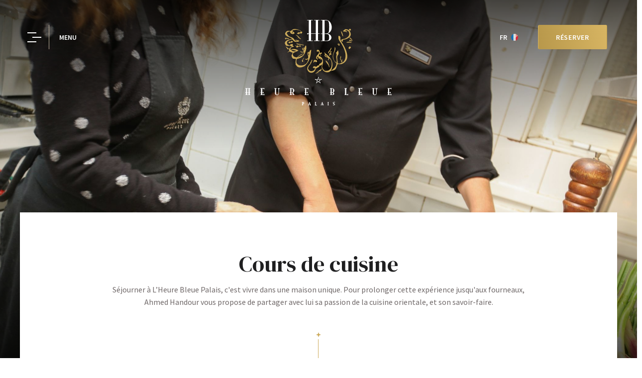

--- FILE ---
content_type: text/html; charset=utf-8
request_url: https://www.heure-bleue.com/fr/cours-de-cuisine.html
body_size: 16820
content:
<!doctype html><html
lang="fr"><head><meta
charset="utf-8" /><style>:root{--4680354:url("/_novaimg/4680354-1436573_430_0_3690_2767_1200_900.jpg")}</style><script>
function class_wihp_ln_already_redir()
{var plugin=this;this.cookie_name='ln_already_redir';this.uri=window.location.pathname;this.query_string=window.location.search;this.browser_lang=navigator.language||navigator.userLanguage;this.ln='fr';this.front_ln='en';this.site_langs='en,fr';this.site_langs_published='en,fr';class_wihp_ln_already_redir.prototype.load=function()
{var flag_set_cookie=false;var flag_cookie_exist=this.cookie_exists(plugin.cookie_name);if(this.cookie_exists('novacms_cook'))
{console.log('first novacms_cook');return false;}
if(this.cookie_exists(plugin.cookie_name))
{if(this.uri!='/'||!this.is_empty(this.uri))
{console.log('cookie exists but still redirecting');}
else
{console.log('cookie exists but not redirecing');return;}}
if(this.uri!='/'||!this.is_empty(this.uri))
{if(this.uri!='/')
{this.set_cookie(this.cookie_name,1,365);console.log('setting cookie and running not redirecting tpl');return;}}
if(this.is_empty(this.browser_lang))
{flag_set_cookie=true;}
else
{this.browser_lang=this.browser_lang.substring(0,2);}
if(this.browser_lang==this.ln)
{flag_set_cookie=true;}
if(flag_set_cookie)
{this.set_cookie(this.cookie_name,1,365);console.log('setting cookie basedon a few things and not redirecing');return;}
this.set_cookie(this.cookie_name,1,365);var localized_url='/';var chosen_lang='';var flag_valid_lang=false;if(this.browser_lang!=this.front_ln)
{localized_url+=this.browser_lang+'/';chosen_lang=this.browser_lang;}
else if(!this.is_empty(this.ln)&&(this.browser_lang!=this.ln))
{localized_url+=this.ln;chosen_lang=this.ln;}
if(!this.is_empty(this.site_langs_published))
{if(this.site_langs_published.indexOf(chosen_lang)!=-1)
{flag_valid_lang=true;}
else
{}}
else if(this.site_langs.indexOf(chosen_lang)!=-1)
{flag_valid_lang=true;}
if(flag_valid_lang)
{if(this.query_string!='')
{localized_url+='?'+this.query_string;}
console.log('redirecting');window.location=localized_url;}
return;}
class_wihp_ln_already_redir.prototype.cookie_exists=function(cookie_name)
{var exists=false;var this_cookie=this.get_cookie(cookie_name);if(!this.is_empty(this_cookie))
{var exists=true}
return exists;}
class_wihp_ln_already_redir.prototype.is_empty=function(value)
{if(!value||typeof value==='undefined'||value==''||value==='0'||value===0||value==null||value=='NaN')
{return true;}
return false;}
class_wihp_ln_already_redir.prototype.set_cookie=function(cname,cvalue,exdays)
{var d=new Date();d.setTime(d.getTime()+(exdays*24*60*60*1000));var expires="expires="+d.toUTCString();document.cookie=cname+"="+cvalue+";"+expires+";path=/";}
class_wihp_ln_already_redir.prototype.get_cookie=function(cname)
{var name=cname+"=";var decodedCookie=decodeURIComponent(document.cookie);var ca=decodedCookie.split(';');for(var i=0;i<ca.length;i++){var c=ca[i];while(c.charAt(0)==' '){c=c.substring(1);}
if(c.indexOf(name)==0){return c.substring(name.length,c.length);}}
return"";}}
classwihplnalreadyredir=new class_wihp_ln_already_redir();classwihplnalreadyredir.load();</script> <link
rel="canonical" href="https://www.heure-bleue.com/fr/cours-de-cuisine.html" /><meta
name="google-site-verification" content="PdGmwTBXnllzsJDBNgZGZsnbelDkgF-bBReWi-sj7iY" /><script type="text/javascript">
function pload(){var m=this;m.q=[];m.a=function(f){m.i(f)};m.i=function(f){m.q.push(f)};m.f=function(){var f;while(f=m.q.shift())f();m.r()};m.r=function(){m.i=function(f){f()};};}pnl=new pload();$$=pnl.a;pnla=new pload();$$$=pnla.a;</script> <title>L'Heure Bleue Palais, établissement cinq étoiles à Essaouira | Cours de cuisine à Essaouira | Cours de cuisine</title><meta
name="description" content="Partez  à la découverte des secrets de votre cuisine préférée à l'occasion d'un cours de cuisine organisé par l'Heure Bleue Palais."/><meta
http-equiv="content-language" content="fr" /><meta
content="yes" name="apple-mobile-web-app-capable" /><meta
name="viewport" content="initial-scale=1, width=device-width, user-scalable=yes" /><meta
name="apple-mobile-web-app-status-bar-style" content="white" /><link
rel="alternate" href="https://www.heure-bleue.com/cooking-courses.html" hreflang="x-default" /><link
rel="alternate" href="https://www.heure-bleue.com/en/cooking-courses.html" hreflang="en" /><link
rel="alternate" href="https://www.heure-bleue.com/fr/cours-de-cuisine.html" hreflang="fr" /><link
rel="icon" type="image/png" href="/favicon.png" /> <script type="text/javascript">
(function(){var d=document;var s=d.createElement('script');s.type='text/javascript';s.defer=true;s.src='/assets/scripts.js?v=3675721005';(d.getElementsByTagName('head')[0]||d.getElementsByTagName('body')[0]).appendChild(s);})();</script>  <script>
(function(w,d,s,l,i){w[l]=w[l]||[];w[l].push({'gtm.start':new Date().getTime(),event:'gtm.js'});var f=d.getElementsByTagName(s)[0],j=d.createElement(s),dl=l!='dataLayer'?'&l='+l:'';j.async=true;j.src='//www.googletagmanager.com/gtm.js?id='+i+dl;f.parentNode.insertBefore(j,f);})(window,document,'script','dataLayer','GTM-5P22W98');</script>  <script src="https://cdn.jsdelivr.net/npm/css-vars-ponyfill@2"></script> <link rel="stylesheet" href="/assets/styles.css?v=367572" /><link
rel="preconnect" href="https://fonts.gstatic.com" /><link
rel="preconnect" href="https://fonts.gstatic.com" /><link
href="https://fonts.googleapis.com/css2?family=DM+Serif+Display&family=Source+Sans+Pro:wght@400;600&display=swap" rel="stylesheet" /></head><body
id="dining" class="fr inside-slideshow" data-submenu-target="cooking-courses" onLoad="window._pulsarDocLoad=true"> <header
id="header"><div
class="overlay hide-mobile" data-aos="fade"></div><div
class="wrapper"><ul
class="header-links left hide-mobile flex btn-nav" data-aos="fade-right" data-aos-delay="200"><li><div
class="btn-desktop-sidebar hide-mobile flex"><div
class="hamburger-wrap"> <span></span> <span></span> <span></span></div></div></li><li>MENU</li></ul> <a
class="logo" href="https://www.heure-bleue.com/fr/"> <img
class="hide-mobile" src="/_img/logo-desktop.svg" alt="L'Heure Bleue Palais" data-aos="fade" data-aos-delay="0"> <img
class="hide-desktop" src="/_img/logo-mobile.svg" alt="L'Heure Bleue Palais"> </a><ul
class="header-links right hide-mobile flex" data-aos="fade-left" data-aos-delay="200"><li> <a
id="language_btn" class="lang-btn" href="javascript:void(0)">fr</a>  <script type="text/javascript">
$$$(function(){$('#languages').dialog({bgiframe:true,modal:true,autoOpen:false,width:400,height:"auto"});$('.lang-btn').click(function(event){event.preventDefault();$('#languages').dialog('open');$('.sidebar-navigation').removeClass('open');$('.page').removeClass('open');});});</script> <div
id="languages" class="hideonload"><div
id="pulsarflaglist"><ul
id="flag_menu"><li><a
class="big_flag_en" href="/en/cooking-courses.html">English</a></li><li><a
class="big_flag_fr" href="/fr/cours-de-cuisine.html">Français</a></li></ul></div></div></li><li> <a
href="javascript:void(0)" class="btn btn-book book-menu-open">RÉSERVER</a></li></ul></div> </header><div
class="book-menu"><div
class="book-menu-left"><div
id="book-default-img" class="defaut"></div><div
id="book-room-img"></div><div
id="book-dining-img"></div><div
id="book-spa-img"></div></div><div
class="book-menu-right"> <a
href="https://be.synxis.com?chain=8565&amp;hotel=22931&amp;configcode=C_BLEUE_PALAIS&amp;themecode=BLEUE_PALAIS&amp;locale=fr-FR" target="_blank" class="book-room"> <svg
width="82" height="82" viewBox="0 0 82 82" fill="none" xmlns="http://www.w3.org/2000/svg"> <path
class="svg-icon" d="M70.7201 45.5324H69.6943V42.5146C69.6901 40.5193 68.4864 38.7153 66.6215 37.913V22.4083C66.6215 22.0092 66.3799 21.6476 66.0069 21.4896C66.4053 20.8619 66.6215 20.1345 66.6215 19.3946C66.6215 17.1749 64.7862 15.375 62.5229 15.375C60.2595 15.375 58.4243 17.1749 58.4243 19.3946C58.4285 20.1012 58.6235 20.7954 58.9922 21.4065H23.0035C23.3723 20.7996 23.5672 20.1054 23.5715 19.3946C23.5715 17.1749 21.7362 15.375 19.4729 15.375C17.2095 15.375 15.3743 17.1749 15.3743 19.3946C15.3743 20.1345 15.5905 20.8619 15.9889 21.4896C15.6159 21.6476 15.3743 22.0092 15.3743 22.4083V37.913C13.5094 38.7111 12.3014 40.5152 12.3014 42.5146V45.5324H11.2757C10.7078 45.5324 10.25 45.9813 10.25 46.5342V60.609C10.25 61.1618 10.7078 61.6149 11.2757 61.6149H12.3014V66.6405C12.3014 67.1975 12.7592 67.6464 13.3271 67.6464H17.4257C17.9937 67.6464 18.4514 67.1975 18.4514 66.6405V61.6149H63.5486V66.6405C63.5486 67.1975 64.0063 67.6464 64.5743 67.6464H68.6729C69.2408 67.6464 69.6986 67.1975 69.6986 66.6405V61.6149H70.7243C71.288 61.6149 71.75 61.166 71.75 60.609V46.5342C71.7458 45.9813 71.288 45.5324 70.7201 45.5324ZM62.5229 17.3827C63.6545 17.3827 64.5743 18.2847 64.5743 19.3946C64.5743 20.5045 63.6545 21.4065 62.5229 21.4065C61.3912 21.4065 60.4757 20.5045 60.4757 19.3946C60.4715 18.2847 61.3912 17.3827 62.5229 17.3827ZM19.4729 17.3827C20.6045 17.3827 21.5201 18.2847 21.5201 19.3946C21.5201 20.5045 20.6003 21.4065 19.4729 21.4065C18.3412 21.4065 17.4215 20.5045 17.4215 19.3946C17.4257 18.2847 18.3412 17.3827 19.4729 17.3827ZM17.4257 23.4184H64.5743V37.489H60.446C61.1242 36.6244 61.4929 35.5644 61.4972 34.4754V32.4635C61.4929 29.6909 59.1999 27.4421 56.3729 27.4379H48.1715C45.3444 27.4421 43.0514 29.6909 43.0472 32.4635V34.4754C43.0514 35.5686 43.4202 36.6244 44.0983 37.489H37.8975C38.5756 36.6244 38.9443 35.5644 38.9486 34.4754V32.4635C38.9443 29.6909 36.6513 27.4421 33.8243 27.4379H25.6229C22.7958 27.4421 20.5028 29.6909 20.4986 32.4635V34.4754C20.5028 35.5686 20.8716 36.6244 21.5497 37.489H17.4215V23.4184H17.4257ZM59.4458 32.4635V34.4754C59.4458 36.1422 58.0683 37.489 56.3729 37.489H48.1715C46.4718 37.489 45.0986 36.1381 45.0986 34.4754V32.4635C45.0986 30.7966 46.4761 29.4498 48.1715 29.4498H56.3729C58.0725 29.4457 59.4458 30.7966 59.4458 32.4635ZM36.8972 32.4635V34.4754C36.8972 36.1422 35.5197 37.489 33.8243 37.489H25.6229C23.9233 37.489 22.55 36.1381 22.55 34.4754V32.4635C22.55 30.7966 23.9275 29.4498 25.6229 29.4498H33.8243C35.5239 29.4457 36.8972 30.7966 36.8972 32.4635ZM14.3486 42.5146C14.3486 40.8477 15.7261 39.5009 17.4215 39.5009H64.5701C66.2697 39.5009 67.6429 40.8518 67.6429 42.5146V45.5324H14.3486V42.5146ZM16.4 65.6345H14.3486V61.6149H16.3958V65.6345H16.4ZM67.6472 65.6345H65.6V61.6149H67.6472V65.6345ZM69.6986 59.603H12.3014V47.5401H69.6986V59.603Z"/> <path
class="svg-icon" d="M19.4729 55.5836H15.3743C14.8064 55.5836 14.3486 56.0325 14.3486 56.5895C14.3486 57.1465 14.8064 57.5954 15.3743 57.5954H19.4729C20.0366 57.5954 20.4986 57.1465 20.4986 56.5895C20.4986 56.0325 20.0409 55.5836 19.4729 55.5836Z"/> <path
class="svg-icon" d="M66.6215 55.5836H23.5757C23.0078 55.5836 22.55 56.0325 22.55 56.5895C22.55 57.1465 23.0078 57.5954 23.5757 57.5954H66.6215C67.1894 57.5954 67.6472 57.1465 67.6472 56.5895C67.6472 56.0325 67.1894 55.5836 66.6215 55.5836Z"/> </svg><span
novaref=4681599 novatype=txt data-global="1"   >Réservez une chambre</span> </a> <a
href="/fr/contact.html" class="book-dining"> <svg
width="82" height="82" viewBox="0 0 82 82" fill="none" xmlns="http://www.w3.org/2000/svg"> <path
class="svg-icon" d="M39.2995 27.6873C39.2936 27.4461 39.21 27.2132 39.0611 27.0233C38.9122 26.8334 38.7059 26.6967 38.473 26.6335L27.8319 23.8317L23.8276 22.778C23.5956 22.7155 23.3495 22.7296 23.1262 22.8182C22.9028 22.9068 22.714 23.0652 22.5879 23.2697C20.9839 25.875 19.7554 28.6936 18.9389 31.6421C17.6331 36.444 17.8562 40.5599 19.5795 43.5476C20.54 45.2382 22.0489 46.5503 23.8565 47.2668L19.753 62.3378L13.8395 60.7799C13.697 60.7398 13.548 60.7285 13.4011 60.7466C13.2542 60.7647 13.1124 60.8118 12.9839 60.8852C12.8554 60.9586 12.7428 61.0569 12.6526 61.1742C12.5624 61.2916 12.4965 61.4257 12.4587 61.5688C12.4209 61.7119 12.4119 61.8611 12.4323 62.0077C12.4527 62.1543 12.502 62.2953 12.5774 62.4227C12.6529 62.55 12.7529 62.661 12.8716 62.7494C12.9904 62.8377 13.1256 62.9015 13.2692 62.937L20.2489 64.776L27.241 66.619C27.5195 66.6746 27.8087 66.622 28.0497 66.4717C28.2907 66.3215 28.4653 66.0851 28.538 65.8106C28.6107 65.536 28.576 65.2441 28.441 64.9943C28.306 64.7445 28.0808 64.5556 27.8113 64.466L21.9019 62.9081L26.0343 47.8454C26.4329 47.8996 26.8346 47.9272 27.2369 47.928C32.1958 47.928 36.3282 43.746 38.225 36.7415C39.0112 33.7898 39.373 30.7411 39.2995 27.6873ZM36.0514 36.1547C34.4273 42.1509 31.1255 45.6965 27.2162 45.6965C26.6344 45.6959 26.0551 45.6195 25.493 45.4692C24.6591 45.2574 23.8768 44.8791 23.1929 44.3571C22.509 43.8352 21.9377 43.1803 21.5134 42.4319C20.4638 40.6177 20.1125 38.2168 20.4597 35.4067C21.8576 35.6313 23.2713 35.7432 24.6871 35.7414C26.7117 35.7094 28.7323 35.5507 30.737 35.2662C32.8322 35.0059 34.6918 34.7745 36.3489 34.9811C36.258 35.3695 36.1588 35.7662 36.0514 36.1547ZM36.7539 32.7744C34.7786 32.5057 32.671 32.7743 30.4643 33.0388C27.6418 33.386 24.4723 33.7785 20.8481 33.2C20.9225 32.8777 21.0051 32.5553 21.0919 32.2289C21.7774 29.7506 22.7774 27.3703 24.0673 25.1459L25.8401 25.6211C25.5178 26.2368 25.2202 26.8608 24.9888 27.3939C24.9252 27.5283 24.889 27.674 24.8824 27.8225C24.8759 27.971 24.8991 28.1193 24.9507 28.2588C25.0022 28.3982 25.0811 28.5259 25.1828 28.6344C25.2844 28.7429 25.4067 28.83 25.5424 28.8906C25.6782 28.9512 25.8247 28.984 25.9733 28.9872C26.1219 28.9903 26.2697 28.9638 26.4079 28.9091C26.5461 28.8543 26.672 28.7725 26.7782 28.6684C26.8843 28.5644 26.9686 28.4401 27.0261 28.3031C27.3898 27.4766 27.741 26.774 28.0551 26.2038L37.0762 28.5841C37.0659 29.9866 36.9582 31.3867 36.7539 32.7744Z"/> <path
class="svg-icon" d="M61.7509 64.776L54.8126 66.6067L61.7509 64.776Z"/> <path
class="svg-icon" d="M69.5194 61.5734C69.4438 61.2874 69.2576 61.0431 69.0019 60.8943C68.7461 60.7455 68.4418 60.7044 68.1557 60.78L62.2422 62.3379L58.1428 47.271C59.9494 46.5546 61.457 45.2424 62.4158 43.5518C64.1431 40.5641 64.3621 36.4482 63.0563 31.6463C62.2435 28.6964 61.0149 25.8774 59.4073 23.2739C59.2817 23.0689 59.0929 22.9102 58.8694 22.8215C58.6459 22.7328 58.3996 22.719 58.1676 22.7822L43.5222 26.6419C43.2893 26.705 43.0831 26.8417 42.9341 27.0316C42.7852 27.2215 42.7016 27.4544 42.6958 27.6957C42.6402 30.4476 42.9332 33.1954 43.5677 35.8737C43.5754 35.9114 43.5851 35.9487 43.5966 35.9853C43.6586 36.2415 43.7206 36.4936 43.7909 36.7457C45.6959 43.7708 49.8077 47.9322 54.779 47.9322C55.1812 47.9313 55.583 47.9037 55.9815 47.8496L60.0809 62.9123L54.1881 64.4661C53.9262 64.5355 53.6985 64.6978 53.5474 64.9227C53.3964 65.1476 53.3324 65.4198 53.3673 65.6884C53.4022 65.9571 53.5337 66.2039 53.7372 66.3827C53.9407 66.5616 54.2023 66.6603 54.4732 66.6604C54.5694 66.66 54.6652 66.6475 54.7583 66.6232L61.7504 64.7802L68.726 62.9412C68.8681 62.9038 69.0013 62.8387 69.1182 62.7496C69.235 62.6605 69.3331 62.5492 69.4068 62.4221C69.4806 62.295 69.5285 62.1546 69.5478 62.009C69.5671 61.8633 69.5575 61.7153 69.5194 61.5734ZM44.9231 28.58L57.9321 25.1459C59.221 27.3717 60.2196 29.7535 60.9033 32.2331C61.0934 32.9356 61.2504 33.6133 61.3702 34.2745C60.6833 34.2126 59.9931 34.196 59.304 34.2249C59.1842 33.3984 59.0065 32.5719 58.8577 31.8983C58.792 31.6096 58.6142 31.3587 58.3635 31.201C58.1128 31.0433 57.8097 30.9916 57.5209 31.0574C57.2321 31.1232 56.9812 31.3009 56.8235 31.5516C56.6658 31.8024 56.6142 32.1054 56.6799 32.3942C56.8494 33.1381 56.9816 33.8241 57.0932 34.4109C56.589 34.4687 56.0766 34.5348 55.56 34.601C52.6673 34.9687 49.4068 35.3861 45.6422 34.7084C45.1927 32.6957 44.9517 30.6421 44.9231 28.58ZM54.7831 45.6966C51.0639 45.6966 47.9192 42.4857 46.2125 37.0598C47.3917 37.2201 48.5804 37.3002 49.7705 37.2994C51.7956 37.2667 53.8165 37.1025 55.8204 36.8077C58.0064 36.5308 59.9528 36.2829 61.6471 36.5515C61.7794 38.878 61.3909 40.8699 60.4859 42.4319C60.0616 43.1803 59.4904 43.8352 58.8065 44.3572C58.1226 44.8792 57.3402 45.2574 56.5064 45.4693C55.9443 45.6197 55.365 45.6961 54.7831 45.6966Z" /> <path
class="svg-icon" d="M40.9978 15.3397C40.7019 15.3397 40.4181 15.4572 40.2089 15.6665C39.9996 15.8757 39.8821 16.1595 39.8821 16.4554V19.3481C39.8821 19.644 39.9996 19.9278 40.2089 20.1371C40.4181 20.3463 40.7019 20.4639 40.9978 20.4639C41.2937 20.4639 41.5775 20.3463 41.7868 20.1371C41.996 19.9278 42.1136 19.644 42.1136 19.3481V16.4554C42.1136 16.1595 41.996 15.8757 41.7868 15.6665C41.5775 15.4572 41.2937 15.3397 40.9978 15.3397Z" /> <path
class="svg-icon" d="M37.3868 20.8109L35.9116 18.2901C35.8372 18.1637 35.7387 18.0531 35.6216 17.9648C35.5045 17.8764 35.3712 17.812 35.2292 17.7751C35.0872 17.7383 34.9394 17.7298 34.7941 17.7501C34.6488 17.7704 34.509 17.8191 34.3825 17.8934C34.2561 17.9678 34.1455 18.0663 34.0572 18.1834C33.9688 18.3005 33.9044 18.4338 33.8675 18.5758C33.8307 18.7177 33.8222 18.8656 33.8425 19.0109C33.8628 19.1561 33.9115 19.296 33.9858 19.4224L35.4652 21.9391C35.5348 22.0738 35.6311 22.1928 35.7483 22.289C35.8654 22.3853 36.0009 22.4566 36.1465 22.4987C36.2922 22.5408 36.4448 22.5528 36.5952 22.5339C36.7457 22.5151 36.8906 22.4658 37.0214 22.389C37.1521 22.3123 37.2658 22.2097 37.3556 22.0876C37.4453 21.9654 37.5093 21.8263 37.5435 21.6786C37.5777 21.5309 37.5814 21.3778 37.5545 21.2286C37.5275 21.0795 37.4705 20.9373 37.3868 20.8109Z" /> <path
class="svg-icon" d="M47.6136 17.8935C47.4864 17.8203 47.346 17.773 47.2004 17.7542C47.0549 17.7353 46.9071 17.7454 46.7654 17.7838C46.6238 17.8222 46.4911 17.8881 46.375 17.9779C46.2589 18.0676 46.1616 18.1794 46.0887 18.3068L44.63 20.811C44.5567 20.9385 44.5093 21.0793 44.4904 21.2251C44.4715 21.371 44.4815 21.5191 44.5199 21.6611C44.5583 21.8031 44.6242 21.9361 44.714 22.0526C44.8038 22.1691 44.9157 22.2668 45.0432 22.34C45.2133 22.4408 45.4075 22.4936 45.6052 22.4929C45.8002 22.4932 45.9918 22.4421 46.1608 22.3449C46.3298 22.2477 46.4702 22.1078 46.5681 21.9392L48.0144 19.4225C48.1635 19.1665 48.2049 18.8618 48.1298 18.5752C48.0547 18.2887 47.8691 18.0435 47.6136 17.8935Z" /> <path
class="svg-icon" d="M58.0187 28.8114C57.9242 28.5383 57.7275 28.3126 57.4699 28.1817C57.2123 28.0508 56.914 28.0249 56.6377 28.1095C56.3614 28.1941 56.1287 28.3826 55.9886 28.6353C55.8485 28.888 55.8118 29.1852 55.8864 29.4643V29.4891C55.9577 29.7148 56.0991 29.9119 56.2901 30.0516C56.4811 30.1913 56.7118 30.2664 56.9484 30.266C57.0618 30.2657 57.1746 30.249 57.2832 30.2164C57.4241 30.1731 57.5551 30.1023 57.6686 30.008C57.782 29.9138 57.8756 29.798 57.944 29.6673C58.0124 29.5367 58.0543 29.3938 58.0671 29.2468C58.0799 29.0999 58.0635 28.9519 58.0187 28.8114Z" /> <path
class="svg-icon" d="M24.7117 31.8529C25.3279 31.8529 25.8275 31.3533 25.8275 30.7371C25.8275 30.1209 25.3279 29.6213 24.7117 29.6213C24.0955 29.6213 23.5959 30.1209 23.5959 30.7371C23.5959 31.3533 24.0955 31.8529 24.7117 31.8529Z" /> </svg><span
novaref=4681600 novatype=txt data-global="1"   >Réserver une Table</span> </a> <a
href="/fr/contact.html" class="book-spa"> <svg
width="82" height="82" viewBox="0 0 82 82" fill="none" xmlns="http://www.w3.org/2000/svg"> <path
class="svg-icon" d="M71.8591 43.2832H70.7144V19.2819C70.7199 17.9297 70.4576 16.5897 69.9426 15.3393C69.4276 14.089 68.6702 12.9529 67.714 11.9967C66.7578 11.0405 65.6217 10.2831 64.3714 9.76811C63.121 9.25315 61.781 8.99083 60.4288 8.9963C55.3707 8.9963 51.7506 12.7486 51.3374 18.2447C50.0259 18.4817 48.8405 19.1752 47.9911 20.2023C47.1418 21.2293 46.6832 22.5238 46.6967 23.8566C46.6876 24.0091 46.711 24.1618 46.7654 24.3045C46.8197 24.4473 46.9038 24.5769 47.012 24.6847C47.1203 24.7926 47.2502 24.8762 47.3931 24.93C47.5361 24.9839 47.6889 25.0067 47.8414 24.9971H56.9823C57.1348 25.0067 57.2876 24.9839 57.4305 24.93C57.5735 24.8762 57.7034 24.7926 57.8116 24.6847C57.9198 24.5769 58.0039 24.4473 58.0583 24.3045C58.1127 24.1618 58.1361 24.0091 58.127 23.8566C58.14 22.5435 57.6954 21.2669 56.8697 20.2459C56.044 19.2249 54.8887 18.5232 53.602 18.2612C53.945 14.6288 56.1269 11.2815 60.4122 11.2815C61.4647 11.275 62.508 11.4774 63.4816 11.8771C64.4553 12.2768 65.3398 12.8659 66.0841 13.6101C66.8283 14.3543 67.4173 15.2389 67.8171 16.2125C68.2168 17.1862 68.4192 18.2295 68.4126 19.2819V43.2832H34.0307C33.7778 41.9867 33.0789 40.8197 32.0553 39.9848C31.0317 39.1499 29.748 38.6998 28.4272 38.7127C27.8821 38.0171 27.1893 37.4513 26.3989 37.0561C25.6085 36.6609 24.7402 36.4462 23.8567 36.4274C22.8152 36.428 21.7942 36.7166 20.9066 37.2614C20.019 37.8062 19.2994 38.586 18.8275 39.5144C17.9118 39.0224 16.8951 38.7481 15.8563 38.7127C14.5352 38.699 13.2511 39.1488 12.2274 39.9838C11.2036 40.8189 10.5049 41.9863 10.2527 43.2832H10.1411C9.69068 43.2832 9.24467 43.3719 8.82853 43.5442C8.41239 43.7166 8.03428 43.9693 7.71578 44.2878C7.39729 44.6063 7.14464 44.9844 6.97227 45.4005C6.7999 45.8166 6.71118 46.2627 6.71118 46.7131C6.71118 47.1635 6.7999 47.6095 6.97227 48.0257C7.14464 48.4418 7.39729 48.8199 7.71578 49.1384C8.03428 49.4569 8.41239 49.7095 8.82853 49.8819C9.24467 50.0543 9.69068 50.143 10.1411 50.143H11.5131L14.6 62.3709C15.0431 64.0975 16.0459 65.6285 17.4516 66.7246C18.8572 67.8208 20.5865 68.4201 22.369 68.4291H23.2823L21.7987 71.4003C21.7168 71.5245 21.6634 71.6654 21.6424 71.8127C21.6213 71.96 21.6332 72.1102 21.677 72.2524C21.7208 72.3946 21.7956 72.5253 21.896 72.6352C21.9963 72.7451 22.1198 72.8314 22.2574 72.888C22.3915 72.9767 22.5521 73.0161 22.712 72.9995C22.9181 73.0014 23.1213 72.9498 23.3016 72.8499C23.4819 72.75 23.6333 72.605 23.741 72.4293L25.7411 68.4291H57.441L59.3833 72.3136C59.4657 72.5183 59.608 72.6933 59.7916 72.8157C59.9753 72.9381 60.1916 73.0022 60.4122 72.9995C60.6395 72.9995 60.7552 72.9995 60.8709 72.7723C61.11 72.6177 61.2868 72.3837 61.3699 72.1114C61.4531 71.8392 61.4374 71.5463 61.3255 71.2846L59.9205 68.4208C61.6369 68.3545 63.2877 67.7438 64.6339 66.6769C65.98 65.6101 66.9518 64.1425 67.4085 62.4866L70.5202 50.143H71.8674C72.777 50.143 73.6494 49.7816 74.2927 49.1384C74.9359 48.4952 75.2973 47.6228 75.2973 46.7131C75.2973 45.8034 74.9359 44.931 74.2927 44.2878C73.6494 43.6445 72.777 43.2832 71.8674 43.2832H71.8591ZM55.7426 22.7284H49.2299C49.4758 22.0516 49.9262 21.4681 50.5185 21.0587C51.1108 20.6492 51.8158 20.4341 52.5358 20.4432C53.2438 20.4337 53.9364 20.6502 54.5131 21.0611C55.0897 21.4721 55.5204 22.0561 55.7426 22.7284ZM15.8563 40.9979C16.3734 41.0099 16.8829 41.1259 17.3543 41.3388C17.8257 41.5518 18.2494 41.8575 18.6002 42.2376C18.7313 42.406 18.9115 42.5295 19.1158 42.5909C19.3202 42.6524 19.5386 42.6488 19.7408 42.5806C19.9491 42.5236 20.1362 42.4067 20.2787 42.2443C20.4212 42.082 20.5129 41.8814 20.5425 41.6674C20.6784 40.8523 21.0955 40.1105 21.7213 39.5708C22.347 39.0311 23.142 38.7275 23.9683 38.7127C24.5755 38.6853 25.1779 38.8322 25.7044 39.1361C26.2309 39.44 26.6594 39.8881 26.9395 40.4276C27.058 40.6427 27.2424 40.8142 27.4655 40.9168C27.6886 41.0194 27.9387 41.0479 28.1792 40.9979H28.5222C29.2287 40.9909 29.9191 41.2085 30.494 41.6192C31.0688 42.0299 31.4984 42.6125 31.7207 43.2832H12.6536C12.8762 42.6119 13.3064 42.0287 13.8821 41.6179C14.4577 41.2072 15.1491 40.99 15.8563 40.9979ZM65.3422 61.8006C65.0099 63.036 64.283 64.1288 63.2721 64.9129C62.2613 65.6969 61.022 66.1292 59.7428 66.1438H22.4847C21.2055 66.1292 19.9662 65.6969 18.9553 64.9129C17.9445 64.1288 17.2176 63.036 16.8852 61.8006L13.914 50.143H68.0862L65.3422 61.8006ZM71.8591 47.8578H10.1411C9.98528 47.8671 9.82917 47.8445 9.6824 47.7914C9.53563 47.7382 9.40128 47.6555 9.28763 47.5485C9.17397 47.4415 9.08341 47.3124 9.02151 47.169C8.95961 47.0257 8.92767 46.8713 8.92767 46.7151C8.92767 46.559 8.95961 46.4046 9.02151 46.2613C9.08341 46.1179 9.17397 45.9888 9.28763 45.8818C9.40128 45.7748 9.53563 45.6921 9.6824 45.6389C9.82917 45.5858 9.98528 45.5631 10.1411 45.5725H71.8591C72.1503 45.59 72.4237 45.7181 72.6237 45.9304C72.8237 46.1428 72.935 46.4235 72.935 46.7151C72.935 47.0068 72.8237 47.2875 72.6237 47.4999C72.4237 47.7122 72.1503 47.8402 71.8591 47.8578Z" /> <path
class="svg-icon" d="M47.8585 30.1421C48.011 30.1512 48.1637 30.1278 48.3065 30.0734C48.4492 30.0191 48.5788 29.935 48.6867 29.8268C48.7945 29.7185 48.8781 29.5886 48.9319 29.4457C48.9858 29.3027 49.0087 29.1499 48.999 28.9975V28.4272C49.0084 28.2713 48.9858 28.1152 48.9326 27.9685C48.8794 27.8217 48.7968 27.6874 48.6898 27.5737C48.5828 27.46 48.4536 27.3695 48.3103 27.3076C48.167 27.2457 48.0125 27.2137 47.8564 27.2137C47.7003 27.2137 47.5458 27.2457 47.4025 27.3076C47.2592 27.3695 47.1301 27.46 47.023 27.5737C46.916 27.6874 46.8334 27.8217 46.7802 27.9685C46.727 28.1152 46.7044 28.2713 46.7138 28.4272V28.9975C46.7048 29.1501 46.7282 29.303 46.7825 29.446C46.8369 29.5889 46.9209 29.7188 47.029 29.8269C47.1372 29.9351 47.267 30.0191 47.41 30.0734C47.5529 30.1277 47.7058 30.1512 47.8585 30.1421Z" /> <path
class="svg-icon" d="M47.8582 35.3984C48.0079 35.3984 48.1562 35.3689 48.2946 35.3116C48.433 35.2543 48.5587 35.1702 48.6646 35.0643C48.7706 34.9584 48.8546 34.8327 48.9119 34.6943C48.9692 34.5559 48.9987 34.4076 48.9987 34.2578V32.9974C48.9812 32.7063 48.8532 32.4328 48.6408 32.2328C48.4285 32.0329 48.1478 31.9215 47.8561 31.9215C47.5644 31.9215 47.2837 32.0329 47.0714 32.2328C46.859 32.4328 46.731 32.7063 46.7135 32.9974V34.2578C46.7051 34.4102 46.7289 34.5626 46.7835 34.7051C46.8381 34.8475 46.9222 34.9768 47.0303 35.0845C47.1384 35.1922 47.268 35.2759 47.4107 35.3299C47.5534 35.384 47.7058 35.4074 47.8582 35.3984Z" /> <path
class="svg-icon" d="M47.8585 39.8575C48.011 39.8666 48.1637 39.8431 48.3065 39.7888C48.4492 39.7344 48.5788 39.6503 48.6867 39.5421C48.7945 39.4339 48.8781 39.304 48.9319 39.161C48.9858 39.018 49.0087 38.8653 48.999 38.7128V38.1425C49.0084 37.9867 48.9858 37.8306 48.9326 37.6838C48.8794 37.537 48.7968 37.4027 48.6898 37.289C48.5828 37.1754 48.4536 37.0848 48.3103 37.0229C48.167 36.961 48.0125 36.9291 47.8564 36.9291C47.7003 36.9291 47.5458 36.961 47.4025 37.0229C47.2592 37.0848 47.1301 37.1754 47.023 37.289C46.916 37.4027 46.8334 37.537 46.7802 37.6838C46.727 37.8306 46.7044 37.9867 46.7138 38.1425V38.7128C46.7048 38.8655 46.7282 39.0183 46.7825 39.1613C46.8369 39.3043 46.9209 39.4341 47.029 39.5422C47.1372 39.6504 47.267 39.7344 47.41 39.7887C47.5529 39.8431 47.7058 39.8665 47.8585 39.8575Z" /> <path
class="svg-icon" d="M52.4282 30.1421C52.5807 30.1512 52.7334 30.1278 52.8761 30.0734C53.0189 30.0191 53.1485 29.935 53.2563 29.8268C53.3642 29.7185 53.4478 29.5886 53.5016 29.4457C53.5555 29.3027 53.5783 29.1499 53.5687 28.9975V28.4272C53.5781 28.2713 53.5555 28.1152 53.5023 27.9685C53.4491 27.8217 53.3665 27.6874 53.2595 27.5737C53.1524 27.46 53.0233 27.3695 52.88 27.3076C52.7367 27.2457 52.5822 27.2137 52.4261 27.2137C52.27 27.2137 52.1155 27.2457 51.9722 27.3076C51.8289 27.3695 51.6997 27.46 51.5927 27.5737C51.4857 27.6874 51.4031 27.8217 51.3499 27.9685C51.2967 28.1152 51.2741 28.2713 51.2835 28.4272V28.9975C51.2744 29.1501 51.2979 29.303 51.3522 29.446C51.4065 29.5889 51.4906 29.7188 51.5987 29.8269C51.7068 29.9351 51.8367 30.0191 51.9797 30.0734C52.1226 30.1277 52.2755 30.1512 52.4282 30.1421Z" /> <path
class="svg-icon" d="M51.2836 34.2537C51.2745 34.4064 51.298 34.5593 51.3523 34.7022C51.4066 34.8452 51.4906 34.975 51.5988 35.0832C51.7069 35.1913 51.8368 35.2753 51.9798 35.3297C52.1227 35.384 52.2756 35.4074 52.4283 35.3984C52.7311 35.3973 53.0212 35.2762 53.235 35.0617C53.4488 34.8471 53.5688 34.5566 53.5688 34.2537V33.014C53.5513 32.7228 53.4233 32.4493 53.2109 32.2494C52.9986 32.0494 52.7179 31.938 52.4262 31.938C52.1345 31.938 51.8538 32.0494 51.6415 32.2494C51.4291 32.4493 51.3011 32.7228 51.2836 33.014V34.2537Z" /> <path
class="svg-icon" d="M51.2835 38.7128C51.2741 38.8686 51.2967 39.0247 51.3499 39.1715C51.4031 39.3183 51.4857 39.4526 51.5927 39.5663C51.6997 39.6799 51.8289 39.7705 51.9722 39.8324C52.1155 39.8943 52.27 39.9262 52.4261 39.9262C52.5822 39.9262 52.7367 39.8943 52.88 39.8324C53.0233 39.7705 53.1524 39.6799 53.2594 39.5663C53.3665 39.4526 53.4491 39.3183 53.5023 39.1715C53.5555 39.0247 53.5781 38.8686 53.5687 38.7128V38.1425C53.5781 37.9867 53.5555 37.8306 53.5023 37.6838C53.4491 37.537 53.3665 37.4027 53.2594 37.289C53.1524 37.1754 53.0233 37.0848 52.88 37.0229C52.7367 36.961 52.5822 36.9291 52.4261 36.9291C52.27 36.9291 52.1155 36.961 51.9722 37.0229C51.8289 37.0848 51.6997 37.1754 51.5927 37.289C51.4857 37.4027 51.4031 37.537 51.3499 37.6838C51.2967 37.8306 51.2741 37.9867 51.2835 38.1425V38.7128Z" /> <path
class="svg-icon" d="M56.9989 30.1421C57.1516 30.1512 57.3044 30.1277 57.4474 30.0734C57.5903 30.0191 57.7202 29.9351 57.8283 29.8269C57.9365 29.7188 58.0205 29.5889 58.0748 29.446C58.1292 29.303 58.1526 29.1501 58.1436 28.9975V28.4272C58.1529 28.2713 58.1303 28.1152 58.0772 27.9685C58.024 27.8217 57.9413 27.6874 57.8343 27.5737C57.7273 27.46 57.5981 27.3695 57.4548 27.3076C57.3115 27.2457 57.1571 27.2137 57.0009 27.2137C56.8448 27.2137 56.6904 27.2457 56.547 27.3076C56.4037 27.3695 56.2746 27.46 56.1676 27.5737C56.0605 27.6874 55.9779 27.8217 55.9247 27.9685C55.8715 28.1152 55.8489 28.2713 55.8583 28.4272V28.9975C55.8487 29.1499 55.8716 29.3027 55.9254 29.4457C55.9793 29.5886 56.0629 29.7185 56.1707 29.8268C56.2785 29.935 56.4081 30.0191 56.5509 30.0734C56.6937 30.1278 56.8464 30.1512 56.9989 30.1421Z" /> <path
class="svg-icon" d="M55.8583 34.2537C55.8487 34.4062 55.8716 34.559 55.9254 34.7019C55.9793 34.8449 56.0629 34.9748 56.1707 35.083C56.2785 35.1912 56.4081 35.2753 56.5509 35.3297C56.6937 35.3841 56.8464 35.4075 56.9989 35.3984C57.3025 35.3984 57.5936 35.2778 57.8083 35.0631C58.0229 34.8485 58.1435 34.5573 58.1435 34.2537V33.014C58.126 32.7228 57.998 32.4493 57.7857 32.2494C57.5733 32.0494 57.2926 31.938 57.0009 31.938C56.7092 31.938 56.4286 32.0494 56.2162 32.2494C56.0038 32.4493 55.8758 32.7228 55.8583 33.014V34.2537Z" /> <path
class="svg-icon" d="M55.858 38.7128C55.8486 38.8686 55.8712 39.0247 55.9244 39.1715C55.9776 39.3183 56.0602 39.4526 56.1672 39.5663C56.2743 39.6799 56.4034 39.7705 56.5467 39.8324C56.69 39.8943 56.8445 39.9262 57.0006 39.9262C57.1567 39.9262 57.3112 39.8943 57.4545 39.8324C57.5978 39.7705 57.727 39.6799 57.834 39.5663C57.941 39.4526 58.0236 39.3183 58.0768 39.1715C58.13 39.0247 58.1526 38.8686 58.1432 38.7128V38.1425C58.1526 37.9867 58.13 37.8306 58.0768 37.6838C58.0236 37.537 57.941 37.4027 57.834 37.289C57.727 37.1754 57.5978 37.0848 57.4545 37.0229C57.3112 36.961 57.1567 36.9291 57.0006 36.9291C56.8445 36.9291 56.69 36.961 56.5467 37.0229C56.4034 37.0848 56.2743 37.1754 56.1672 37.289C56.0602 37.4027 55.9776 37.537 55.9244 37.6838C55.8712 37.8306 55.8486 37.9867 55.858 38.1425V38.7128Z" /></svg><span
novaref=4681601 novatype=txt data-global="1"   >Réservez un soin</span> </a></div><a
href="javascript:void(0)" class="book-menu-close"><span
class="icon-close"></span></a></div> <section
class="container container-slideshow hide-mobile"><div
id="slideshow" class="slideshow inside"><div
class="myslider top-slider"><div
id="jsloader"><div></div><div></div><div></div></div><div
editableslider=1  minwidth=2200 minheight=1200><div
class="novaslider hideonload"> <img
class="novaslider_bgimage"  novagal=4680356 novagalfirst=1  src="/_novaimg/4680356-1436575_0_0_4800_2615_2200_1200.rc.jpg" alt="H&ocirc;tel Heure Bleue Palais - Cours de cuisine" galitemid="4680356"    width="4800"   height="2615" ></div><div
class="novaslider hideonload"> <img
class="novaslider_bgimage"  novagal=4680356 novagalchild=0  asrc="/_novaimg/4680368-1436573_0_523_4114_2244_2200_1200.rc.jpg" alt="H&ocirc;tel Heure Bleue Palais - Cours de cuisine" galitemid="4680368"    width="4114"   height="2244" ></div></div><div
class="overlay"></div><div
class="novahtmlslider_controls" data-aos="fade" data-aos-offset="0" data-aos-duration="500" data-aos-delay="200"><div
class="controlsWrap"> <a
class="controlleft"></a> <a
class="controlright"></a></div></div></div></div> </section> <section
class="container container--nobg"><div
class="wrapper"> <article
class="post post--intro" data-aos="fade-up" data-aos-delay="500"><div
class="inner"><h1 class="centered"   novaref=4680345 novatype=txt>Cours de cuisine</h1><div
class="p-wrap"><p
class="centered"   novaref=4680346 novatype=txt>Séjourner à L’Heure Bleue Palais, c'est vivre dans une maison unique. Pour prolonger cette expérience jusqu'aux fourneaux, Ahmed Handour vous propose de partager avec lui sa passion de la cuisine orientale, et son savoir-faire.</p></div><div
class="nova_editablelisting" novamasterid="4680341" novamastertitle="intro post button"></div><a
class='btn btn-nofloat' target="_blank"   novaref=4680347 novatype=txt></a></div> </article></div> </section> <section
class="container"><div
class="wrapper wrapper-padding"><div
class="nova_editablelisting" novamasterid="4680343" novamastertitle="posts"></div><article
class="post post--repeat post--alternate post--reverse"><div
class="post-img" data-aos="slide-right"> <img
novaref="4680354" novatype="img" alt="H&ocirc;tel"  class="img-fit" data-object-fit="cover" src="/_novaimg/4680354-1436573_430_0_3690_2767_1200_900.jpg" width="1200" height="900"  /></div><div
class="post-content" data-aos="slide-left"><h2 class="title"   novaref=4680348 novatype=txt>Cuisinez et goûtez</h2><div
class="p-wrap"><p
class="editablelinks" novaref=4680349 novatype=multi>Les cours de cuisine de l’Heure Bleue Palais sont l’occasion d’entrer avec un chef à part dans l’intimité d’une cuisine aux milles saveurs . Cuisinez et dégustez, tel est le programme de ces séances de travaux pratiques autour des cuisines du Maroc.</p></div><ul
class="list-border"><li
novaref=4680350 novatype=multi>Réservez 24h à l'avance, les cours de cuisine commencent à 15h pour +/- 2,5h</li><li
novaref=4680350 novatype=multi>Vous préparerez : Entrée/Plat ou Plat/Dessert ou Entrée/Dessert</li><li
novaref=4680350 novatype=multi>Tarif : 1000 MAD par personne  (incluant cours de cuisine et le dîner)</li></ul><div
class="more-content hideonload showoncmsload"><div
class="p-wrap"><p
class="editablelinks" novaref=4680351 novatype=multi></p></div><ul
class="list-border"><li
novaref=4680352 novatype=multi></li></ul></div> <a class='btn' target="_blank" href="/cdn-cgi/l/email-protection#4e272028210e262b3b3c2b632c222b3b2b602d2123" novaref=4680353 novatype=txt>Information et réservation</a> <a
href="javascript:void(0)" class="read-more showoncmsload"> <span
class="show-more">Lire la suite</span> <span
class="show-less">Fermer</span> </a></div> </article></div> </section> <section
class="container container--gallery"><div
id="mynovamontage" class="gallery gallery-grid"> <a
class="gallery-slide" target="_blank" title="H&ocirc;tel Heure Bleue Palais - Cours de cuisine" novagal=4680355 novagalfirst=1 idelement="4680355" href="/_novaimg/galleria/1436575.jpg"><img
setwidth=1000 setheight=666  width=1000 height=666 src="/_novaimg/4680355-1436575_0_0_4800_3200_1000_666.jpg" alt="H&ocirc;tel Heure Bleue Palais - Cours de cuisine"></a> <a
class="gallery-slide" target="_blank" title="H&ocirc;tel Heure Bleue Palais - Cours de cuisine" novagal=4680355 novagalchild=0 idelement="4680365" href="/_novaimg/galleria/1436573.jpg"><img
loading="lazy" setwidth=1000 setheight=672  width=1000 height=672 class="" src="/_novaimg/4680365-1436573_0_0_4120_2768_1000_672.jpg" alt="H&ocirc;tel Heure Bleue Palais - Cours de cuisine"></a> <a
class="gallery-slide" target="_blank" title="H&ocirc;tel Heure Bleue Palais - Cours de cuisine" novagal=4680355 novagalchild=1 idelement="4680366" href="/_novaimg/galleria/1436577.jpg"><img
loading="lazy" setwidth=1000 setheight=666  width=1000 height=666 class="" src="/_novaimg/4680366-1436577_0_0_4800_3200_1000_666.jpg" alt="H&ocirc;tel Heure Bleue Palais - Cours de cuisine"></a></div></section> <footer
class="footer-main"><div
class="footer-top"><div
class="wrapper"> <article><div><ul
class="footer-links"><li><span
novaref=4677629 novatype=txt data-global="1"   >2, rue Ibn Battouta</span> <span
novaref=4677630 novatype=txt data-global="1"   >44000 Essaouira - Maroc</span></li><li>Tél : <span
novaref=4677631 data-global="1" novatype=txt novaint=1>+212 (0) 524 78 34 34</span></li><li
class="divider">|</li><li> <a
href="/fr/contact.html" novaref=4677632 data-global="1" novatype=txt novaint=1><span class="__cf_email__" data-cfemail="e78e898188a78f82929582ca858b829282c984888a">[email&#160;protected]</span></a></li></ul></div><div> <a
class="footer-logo" href="https://www.heure-bleue.com/fr/"> <img
src="/_img/logo-desktop.svg" class="img-responsive" alt="L'Heure Bleue Palais" /> </a></div><div><ul
class="social"><li> <a
href="/fr/share.html" id="sharethis" class="sharethis"> <span
class="icon-share"></span> </a></li><li> <a
href="https://www.facebook.com/heurebleuepalaisessaouira/?fref=ts" target="_blank"> <span
class="icon-facebook"></span> </a></li><li> <a
href="https://www.instagram.com/heurebleue.essaouira/" target="_blank"> <span
class="icon-instagram"></span> </a></li><li> <a
href="https://www.youtube.com/channel/UClKbUK5q2y4VnJrGU4k64BQ" target="_blank"> <span
class="icon-youtube"></span> </a></li><li> <a
href="https://www.pinterest.com/heurebleuerc/" target="_blank"> <span
class="icon-pinterest"></span> </a></li></ul></div> </article> <article><ul
class="footer-links footer-links-secondary left"><li> <a
href="https://www.heure-bleue.com/fr/" novaref=4678510 novatype=txt data-global="1"   >L'Heure Bleue Palais</a></li><li
class="divider hide-phone">|</li><li> <a
href="/fr/contact.html" novaref=4677984 data-global="1" novatype=txt novaint=1>GDS CODES</a></li><li
class="divider hide-phone">|</li><li> <a
href="/fr/presse.html" novaref=4677699 data-global="1" novatype=txt novaint=1>Presse</a></li><li
class="divider hide-phone">|</li><li> <a
href="/fr/conditions-d-utilisation.html">Mentions légales & CGV</a></li><li
class="divider hide-phone">|</li><li> <a
href="/fr/politique-confidentialite.html">Politique de confidentialité</a></li><li
class="divider hide-phone">|</li><li> <a
href="https://www.cendyn.com" target="_blank">Site by Cendyn</a></li></ul><ul
class="footer-links footer-links-secondary"><li
novaref=4677985 data-global="1" novatype=txt novaint=1>Amadeus: RAKA04</li><li
class="divider hide-phone">|</li><li
novaref=4677986 data-global="1" novatype=txt novaint=1>Sabre: 10561</li><li
class="divider hide-phone">|</li><li
novaref=4677987 data-global="1" novatype=txt novaint=1>Galileo/Apollo: 29964</li><li
class="divider hide-phone">|</li><li
novaref=4677988 data-global="1" novatype=txt novaint=1>Worldspan: MA04</li><li
class="divider hide-phone">|</li><li
novaref=4677989 data-global="1" novatype=txt novaint=1>Pegs ADS: WBMA04</li><li
class="divider hide-phone">|</li><li
novaref=4677990 data-global="1" novatype=txt novaint=1>Travelweb: WBMA04</li></ul><ul
class="footer-links footer-links-secondary hide-desktop"><li> <a
id="language_btn" class="lang-btn" href="javascript:void(0)">fr</a>  <script data-cfasync="false" src="/cdn-cgi/scripts/5c5dd728/cloudflare-static/email-decode.min.js"></script><script type="text/javascript">
$$$(function(){$('#languages').dialog({bgiframe:true,modal:true,autoOpen:false,width:400,height:"auto"});$('.lang-btn').click(function(event){event.preventDefault();$('#languages').dialog('open');$('.sidebar-navigation').removeClass('open');$('.page').removeClass('open');});});</script> <div
id="languages" class="hideonload"><div
id="pulsarflaglist"><ul
id="flag_menu"><li><a
class="big_flag_en" href="/en/cooking-courses.html">English</a></li><li><a
class="big_flag_fr" href="/fr/cours-de-cuisine.html">Français</a></li></ul></div></div></li></ul> </article></div></div><div
class="footer-bottom"><div
class="wrapper"> <img
src="/_img/logo-trip.svg" width="87" height="106" alt="tripadvisor" /> <img
src="/_img/logo-rc.svg" width="94" height="98" alt="Relais & Châteaux" /> <img
src="/_img/logo-mc.svg" width="98" height="97" alt="Moet & Chandon" /> <img
src="/_img/logo-green.svg" width="78" height="98" alt="Green Key" /></div></div> </footer><div
class="secondary-navigation" data-aos="fade" data-aos-delay="500"><div
class="inner"><ul
class="submenu" data-target="stay"><li> <a
class="overview" href="/fr/vue-d-ensemble.html" novaref=4677604 novatype=txt data-global="1"   >Vue d'ensemble</a></li><li> <a
class="classic-room" href="/fr/chambre-classique.html" novaref=4678010 novatype=txt data-global="1"   >Chambre Classique</a></li><li> <a
class="deluxe-room" href="/fr/chambre-deluxe.html" novaref=4678011 novatype=txt data-global="1"   >Chambre Deluxe</a></li><li> <a
class="suite" href="/fr/suite.html" novaref=4681880 novatype=txt data-global="1"   >Suites</a></li><li> <a
class="premium-suite" href="/fr/suite-premium.html" novaref=4678013 novatype=txt data-global="1"   >Suite Premium</a></li><li> <a
class="family-suite" href="/fr/suite-famille.html" novaref=4681392 novatype=txt data-global="1"   >Suite Famille</a></li></ul><ul
class="submenu" data-target="hotel"><li> <a
class="our-services" href="/fr/nos-services.html" novaref=4678015 novatype=txt data-global="1"   >Nos services</a></li><li> <a
class="our-commitment" href="/fr/notre-engagement-pour-la-planete.html" novaref=4678016 novatype=txt data-global="1"   >Notre engagement </a></li><li> <a
class="our-staff" href="/fr/notre-equipe.html" novaref=4678017 novatype=txt data-global="1"   >Notre équipe</a></li></ul><ul
class="submenu" data-target="offers"><li> <a
class="stay-offers" href="/fr/offres-sejour.html" novaref=4678018 novatype=txt data-global="1"   >Offres "Séjour"</a></li><li> <a
class="dining-offers" href="/fr/offres-restauration.html" novaref=4678019 novatype=txt data-global="1"   >Offres Restauration</a></li><li> <a
class="gift-vouchers" href="/fr/bon-cadeaux.html" novaref=4691074 novatype=txt data-global="1"   >Bon cadeaux</a></li></ul><ul
class="submenu" data-target="destination"><li> <a
class="around-essaouira" href="/fr/la-region-d-essaouira.html" novaref=4678662 novatype=txt data-global="1"   >La région d’Essaouira</a></li><li> <a
class="leisure-activities" href="/fr/activites-et-loisirs.html" novaref=4678021 novatype=txt data-global="1"   >Activités & Loisirs</a></li><li> <a
class="cultural-events" href="/fr/evenements-culturels.html" novaref=4678026 novatype=txt data-global="1"   >Événements Culturels</a></li></ul><ul
class="submenu" data-target="dining"></ul></div></div><div
id="global-overlay" class="global-overlay"></div><div
id="sidebar-navigation" class="sidebar-navigation"><div
class="inner"> <a
href="#" id="sidebar-navigation-close" class="sidebar-nav-close"><span
class="icon-close"></span></a> <nav><ul
class="menu menu-trigger" data-submenu="true"><li
class="hide-mobile"> <a
class="home" href="https://www.heure-bleue.com/fr/" novaref=4677633 novatype=txt data-global="1"   >Accueil</a></li><li
class="hotel dropdown-hover"> <a
class="hotel dropdown-btn" href="#" novaref=4677606 novatype=txt data-global="1"   >Hôtel</a><ul
class="dropdown-menu"><li> <a
class="our-services" href="/fr/nos-services.html" novaref=4678015 novatype=txt data-global="1"   >Nos services</a></li><li> <a
class="our-commitment" href="/fr/notre-engagement-pour-la-planete.html" novaref=4678016 novatype=txt data-global="1"   >Notre engagement </a></li><li> <a
class="our-staff" href="/fr/notre-equipe.html" novaref=4678017 novatype=txt data-global="1"   >Notre équipe</a></li></ul></li><li
class="stay dropdown-hover"> <a
class="stay dropdown-btn" href="#" novaref=4678027 novatype=txt data-global="1"   >Chambres & Suites</a><ul
class="dropdown-menu"><li> <a
class="overview" href="/fr/vue-d-ensemble.html" novaref=4677604 novatype=txt data-global="1"   >Vue d'ensemble</a></li><li> <a
class="classic-room" href="/fr/chambre-classique.html" novaref=4678010 novatype=txt data-global="1"   >Chambre Classique</a></li><li> <a
class="deluxe-room" href="/fr/chambre-deluxe.html" novaref=4678011 novatype=txt data-global="1"   >Chambre Deluxe</a></li><li> <a
class="suite" href="/fr/suite.html" novaref=4681880 novatype=txt data-global="1"   >Suites</a></li><li> <a
class="premium-suite" href="/fr/suite-premium.html" novaref=4678013 novatype=txt data-global="1"   >Suite Premium</a></li><li> <a
class="family-suite" href="/fr/suite-famille.html" novaref=4681392 novatype=txt data-global="1"   >Suite Famille</a></li></ul></li><li
class="dining dropdown-hover"> <a
class="dining" href="/fr/restaurants-et-bars.html" novaref=4678029 novatype=txt data-global="1"   >Restauration & Bar</a></li><li
class="spa"> <a
class="spa" href="/fr/spa.html" novaref=4678030 novatype=txt data-global="1"   >Spa</a></li><li
class="meetings-and-events"> <a
class="meetings-and-events" href="/fr/reunions-et-evenements.html" novaref=4682841 novatype=txt data-global="1"   >Réunions</a></li><li
class="offers dropdown-hover"> <a
class="offers dropdown-btn" href="#" novaref=4677607 novatype=txt data-global="1"   >Offres & Bons Cadeaux</a><ul
class="dropdown-menu"><li> <a
class="stay-offers" href="/fr/offres-sejour.html" novaref=4678018 novatype=txt data-global="1"   >Offres "Séjour"</a></li><li> <a
class="dining-offers" href="/fr/offres-restauration.html" novaref=4678019 novatype=txt data-global="1"   >Offres Restauration</a></li><li> <a
class="gift-vouchers" href="/fr/bon-cadeaux.html" novaref=4691074 novatype=txt data-global="1"   >Bon cadeaux</a></li></ul></li><li
class="cooking-courses"> <a
class="cooking-courses" href="/fr/cours-de-cuisine.html" novaref=4678024 novatype=txt data-global="1"   >Cours de cuisine</a></li><li
class="destination dropdown-hover"> <a
class="destination dropdown-btn" href="#" novaref=4678028 novatype=txt data-global="1"   >Essaouira et ses environs</a><ul
class="dropdown-menu"><li> <a
class="around-essaouira" href="/fr/la-region-d-essaouira.html" novaref=4678662 novatype=txt data-global="1"   >La région d’Essaouira</a></li><li> <a
class="leisure-activities" href="/fr/activites-et-loisirs.html" novaref=4678021 novatype=txt data-global="1"   >Activités & Loisirs</a></li><li> <a
class="cultural-events" href="/fr/evenements-culturels.html" novaref=4678026 novatype=txt data-global="1"   >Événements Culturels</a></li></ul></li><li> <a
class="map-and-access" href="/fr/plan-et-acces.html" novaref=4678022 novatype=txt data-global="1"   >Plan & Accès</a></li></ul> </nav><ul
class="menu menu-alt"><li> <a
class="gallery" href="/fr/galerie.html" novaref=4677608 novatype=txt data-global="1"   >Photos</a></li><li> <a
class="videos" href="/fr/videos.html" novaref=4678032 novatype=txt data-global="1"   >Vidéos</a></li><li> <a
class="contact" href="/fr/contact.html" novaref=4677669 novatype=txt data-global="1"   >Contactez-nous</a></li><li> <a
class="press" href="/fr/press.html" novaref=4678053 novatype=txt data-global="1"   >Presse</a></li></ul><a
class="sidebar-logo hide-mobile" href="https://www.heure-bleue.com/fr/"></a> <a
href="https://be.synxis.com?chain=8565&amp;hotel=22931&amp;configcode=C_BLEUE_PALAIS&amp;themecode=BLEUE_PALAIS&amp;locale=fr-FR" target="_blank" class="btn btn-sidebar booklink hide-desktop">RÉSERVER</a></div><div
class="menu-images hide-mobile flex"> <img
id="default" class="img-fit active" src="/_img/menu-default.jpg" alt="L'Heure Bleue Palais"> <img
id="bg-stay" class="img-fit" src="/_img/menu-stay.jpg" alt="L'Heure Bleue Palais"> <img
id="bg-hotel" class="img-fit" src="/_img/menu-hotel.jpg" alt="L'Heure Bleue Palais"> <img
id="bg-offers" class="img-fit" src="/_img/menu-offers.jpg" alt="L'Heure Bleue Palais"> <img
id="bg-destination" class="img-fit" src="/_img/menu-destination.jpg" alt="L'Heure Bleue Palais"> <img
id="bg-dining" class="img-fit" src="/_img/menu-dining.jpg" alt="L'Heure Bleue Palais"> <img
id="bg-spa" class="img-fit" src="/_img/menu-spa.jpg" alt="L'Heure Bleue Palais"> <img
id="bg-meeting" class="img-fit" src="/_img/menu-meeting.jpg" alt="L'Heure Bleue Palais"></div></div><div
class="btn-mobile-sidebar btn-nav hide-desktop"><div
class="hamburger-wrap"> <span></span> <span></span> <span></span></div></div> <section
class="footer-bar-mobile hide-desktop"> <a
href="https://be.synxis.com?chain=8565&amp;hotel=22931&amp;configcode=C_BLEUE_PALAIS&amp;themecode=BLEUE_PALAIS&amp;locale=fr-FR" target="_blank" class="btn btn-footer-bar booklink">RÉSERVER</a> </section> <script type="text/javascript">
$$(function(){new novabox({targetcanvas:$('body'),anchorselector:'#mynovamontage a',fillcontainer:true,maxzoom:2,required_min_width_or_height_for_zoom:1400,stretchRatioTolerance:50,canvasmargin:[0,0,0,0],captionreveal:function(c){c.delay(0).css({'left':'20px','opacity':'0'}).animate({'opacity':1},300);}});new novahover($('.gallery-slide'),{animOver:function(overlay,divwraptext,divtext,c_width,c_height){overlay.stop().css({'opacity':0,'display':'block'}).animate({'opacity':1},200);if(divtext.text()=='')divwraptext.stop().hide();},animOut:function(overlay,divwraptext,divtext,c_width,c_height){overlay.stop().animate({'opacity':0},100);if(divtext.text()=='')divwraptext.hide();}});})</script> 
 <script type="text/javascript">
$$(function(){var conf={option:"fade",orientation:"fromRight",duration:[1500,1500],easing:['jswing','jswing'],firstdisplay_option:"fade",firstdisplay_orientation:"fromLeft",firstdisplay_duration:1500,firstdisplay_easing:"jswing",useviewportheight:false,margin:{top:0,right:0,bottom:0,left:0},timer:50000000};var config=new novahtmlslider_easyconfig(conf);conf.firstdisplay_option='fade';conf.option='realreveal';conf.orientation='fromRight';var config_InternetExplorer=new novahtmlslider_easyconfig(conf);new novahtmlslider($('.top-slider'),config.output,config_InternetExplorer.output);});</script>  <input
type="hidden" id="site_id" value="182835"> <input
type="hidden" id="synx_dateformat" value="dd-mm-yyyy"> <input
type="hidden" id="synx_idln" value="3"> <input
type="hidden" id="synx_idhotel" value="0"> <input
type="hidden" id="synx_idchain" value="12218"> <input
type="hidden" id="synx_template" value=""> <input
type="hidden" id="synx_shell" value=""> <input
type="hidden" id="synxis_additiveformparams" value=""> <input
type="hidden" id="general_idln" value="2"> <input
type="hidden" id="general_ln" value="fr"> <input
type="hidden" id="front_ln" value="en"> <input
type="hidden" id="site_langs" value="en,fr"> <input
type="hidden" id="site_langs_published" value="en,fr"> <input
type="hidden" id="availpro_hotel" value=""> <input
type="hidden" id="availpro_engine" value=""> <input
type="hidden" id="usecdn" value=""> <input
type="hidden" id="analytics_ecommerce" value=""> <input
type="hidden" id="page_id" value="133312"> <input
type="hidden" id="page_filename" value="cooking-courses.html"> <input
type="hidden" id="baseurlwithln" value="heure-bleue.com/fr/"> <input
type="hidden" id="current_page_url" value="http://heure-bleue.com/fr/cooking-courses.html"> <input
type="hidden" id="flag_cms_active" value="0"> <input
type="hidden" id="flag_using_webp" value="0"> <input
type="hidden" id="flag_using_hd_gallery" value="1"> <a
href="javascript:void(0)" title="novaadmin" onClick="novacmsadm.loadjsadm();" pulsarln="2" novaid="182835" class="novaadmin" style="display:none"></a> <noscript> <iframe
src="//www.googletagmanager.com/ns.html?id=GTM-5P22W98" height="0" width="0" style="display:none;visibility:hidden"></iframe> </noscript> <script type="text/javascript">
$$(function(){new novaMontage($('#mynovamontage'),{alternateHeight:[1200],imagegap:30,maxW:300,minwidth_hope:100,ghosting:true,forcewidth:0,samewidthtarget:0});})</script> <script type="text/javascript">
function getbyclass(a){if(document.getElementsByClassName){return document.getElementsByClassName(a)}else{var b=[];var c=document.body.getElementsByTagName("*");var d=c.length;for(var e=0;e<d;e++){try{var f=c[e].className||c[e].getAttribute("class")||"no";if(f.indexOf(a)>-1){b.push(c[e])}}catch(g){}}return b}}var tohide=getbyclass("hideonload");for(var i=0,l=tohide.length;i<l;i++){tohide[i].style.display="none"}</script><script defer src="https://static.cloudflareinsights.com/beacon.min.js/vcd15cbe7772f49c399c6a5babf22c1241717689176015" integrity="sha512-ZpsOmlRQV6y907TI0dKBHq9Md29nnaEIPlkf84rnaERnq6zvWvPUqr2ft8M1aS28oN72PdrCzSjY4U6VaAw1EQ==" data-cf-beacon='{"version":"2024.11.0","token":"74a8721f09b749f0af71ef077139bba1","r":1,"server_timing":{"name":{"cfCacheStatus":true,"cfEdge":true,"cfExtPri":true,"cfL4":true,"cfOrigin":true,"cfSpeedBrain":true},"location_startswith":null}}' crossorigin="anonymous"></script>
</body></html>

--- FILE ---
content_type: text/css
request_url: https://www.heure-bleue.com/assets/styles.css?v=367572
body_size: 30125
content:
.leaflet-pane,.leaflet-tile,.leaflet-marker-icon,.leaflet-marker-shadow,.leaflet-tile-container,.leaflet-pane>svg,.leaflet-pane>canvas,.leaflet-zoom-box,.leaflet-image-layer,.leaflet-layer{position:absolute;left:0;top:0}.leaflet-container{overflow:hidden}.leaflet-tile,.leaflet-marker-icon,.leaflet-marker-shadow{-webkit-user-select:none;-moz-user-select:none;user-select:none;-webkit-user-drag:none}.leaflet-tile::selection{background:0 0}.leaflet-safari .leaflet-tile{image-rendering:-webkit-optimize-contrast}.leaflet-safari .leaflet-tile-container{width:1600px;height:1600px;-webkit-transform-origin:0 0}.leaflet-marker-icon,.leaflet-marker-shadow{display:block}.leaflet-container .leaflet-overlay-pane svg{max-width:none !important;max-height:none !important}.leaflet-container .leaflet-marker-pane img,.leaflet-container .leaflet-shadow-pane img,.leaflet-container .leaflet-tile-pane img,.leaflet-container img.leaflet-image-layer,.leaflet-container .leaflet-tile{max-width:none !important;max-height:none !important;width:auto;padding:0}.leaflet-container img.leaflet-tile{mix-blend-mode:plus-lighter}.leaflet-container.leaflet-touch-zoom{-ms-touch-action:pan-x pan-y;touch-action:pan-x pan-y}.leaflet-container.leaflet-touch-drag{-ms-touch-action:pinch-zoom;touch-action:none;touch-action:pinch-zoom}.leaflet-container.leaflet-touch-drag.leaflet-touch-zoom{-ms-touch-action:none;touch-action:none}.leaflet-container{-webkit-tap-highlight-color:transparent}.leaflet-container a{-webkit-tap-highlight-color:rgba(51,181,229,.4)}.leaflet-tile{filter:inherit;visibility:hidden}.leaflet-tile-loaded{visibility:inherit}.leaflet-zoom-box{width:0;height:0;-moz-box-sizing:border-box;box-sizing:border-box;z-index:800}.leaflet-overlay-pane svg{-moz-user-select:none}.leaflet-pane{z-index:400}.leaflet-tile-pane{z-index:200}.leaflet-overlay-pane{z-index:400}.leaflet-shadow-pane{z-index:500}.leaflet-marker-pane{z-index:600}.leaflet-tooltip-pane{z-index:650}.leaflet-popup-pane{z-index:700}.leaflet-map-pane canvas{z-index:100}.leaflet-map-pane svg{z-index:200}.leaflet-vml-shape{width:1px;height:1px}.lvml{behavior:url(#default#VML);display:inline-block;position:absolute}.leaflet-control{position:relative;z-index:800;pointer-events:visiblePainted;pointer-events:auto}.leaflet-top,.leaflet-bottom{position:absolute;z-index:1000;pointer-events:none}.leaflet-top{top:0}.leaflet-right{right:0}.leaflet-bottom{bottom:0}.leaflet-left{left:0}.leaflet-control{float:left;clear:both}.leaflet-right .leaflet-control{float:right}.leaflet-top .leaflet-control{margin-top:10px}.leaflet-bottom .leaflet-control{margin-bottom:10px}.leaflet-left .leaflet-control{margin-left:10px}.leaflet-right .leaflet-control{margin-right:10px}.leaflet-fade-anim .leaflet-popup{opacity:0;-webkit-transition:opacity .2s linear;-moz-transition:opacity .2s linear;transition:opacity .2s linear}.leaflet-fade-anim .leaflet-map-pane .leaflet-popup{opacity:1}.leaflet-zoom-animated{-webkit-transform-origin:0 0;-ms-transform-origin:0 0;transform-origin:0 0}svg.leaflet-zoom-animated{will-change:transform}.leaflet-zoom-anim .leaflet-zoom-animated{-webkit-transition:-webkit-transform .25s cubic-bezier(0,0,.25,1);-moz-transition:-moz-transform .25s cubic-bezier(0,0,.25,1);transition:transform .25s cubic-bezier(0,0,.25,1)}.leaflet-zoom-anim .leaflet-tile,.leaflet-pan-anim .leaflet-tile{-webkit-transition:none;-moz-transition:none;transition:none}.leaflet-zoom-anim .leaflet-zoom-hide{visibility:hidden}.leaflet-interactive{cursor:pointer}.leaflet-grab{cursor:-webkit-grab;cursor:-moz-grab;cursor:grab}.leaflet-crosshair,.leaflet-crosshair .leaflet-interactive{cursor:crosshair}.leaflet-popup-pane,.leaflet-control{cursor:auto}.leaflet-dragging .leaflet-grab,.leaflet-dragging .leaflet-grab .leaflet-interactive,.leaflet-dragging .leaflet-marker-draggable{cursor:move;cursor:-webkit-grabbing;cursor:-moz-grabbing;cursor:grabbing}.leaflet-marker-icon,.leaflet-marker-shadow,.leaflet-image-layer,.leaflet-pane>svg path,.leaflet-tile-container{pointer-events:none}.leaflet-marker-icon.leaflet-interactive,.leaflet-image-layer.leaflet-interactive,.leaflet-pane>svg path.leaflet-interactive,svg.leaflet-image-layer.leaflet-interactive path{pointer-events:visiblePainted;pointer-events:auto}.leaflet-container{background:#ddd;outline-offset:1px}.leaflet-container a{color:#0078a8}.leaflet-zoom-box{border:2px dotted #38f;background:rgba(255,255,255,.5)}.leaflet-container{font-family:"Helvetica Neue",Arial,Helvetica,sans-serif;font-size:12px;font-size:.75rem;line-height:1.5}.leaflet-bar{box-shadow:0 1px 5px rgba(0,0,0,.65);border-radius:4px}.leaflet-bar a{background-color:#fff;border-bottom:1px solid #ccc;width:26px;height:26px;line-height:26px;display:block;text-align:center;text-decoration:none;color:#000}.leaflet-bar a,.leaflet-control-layers-toggle{background-position:50% 50%;background-repeat:no-repeat;display:block}.leaflet-bar a:hover,.leaflet-bar a:focus{background-color:#f4f4f4}.leaflet-bar a:first-child{border-top-left-radius:4px;border-top-right-radius:4px}.leaflet-bar a:last-child{border-bottom-left-radius:4px;border-bottom-right-radius:4px;border-bottom:none}.leaflet-bar a.leaflet-disabled{cursor:default;background-color:#f4f4f4;color:#bbb}.leaflet-touch .leaflet-bar a{width:30px;height:30px;line-height:30px}.leaflet-touch .leaflet-bar a:first-child{border-top-left-radius:2px;border-top-right-radius:2px}.leaflet-touch .leaflet-bar a:last-child{border-bottom-left-radius:2px;border-bottom-right-radius:2px}.leaflet-control-zoom-in,.leaflet-control-zoom-out{font:bold 18px 'Lucida Console',Monaco,monospace;text-indent:1px}.leaflet-touch .leaflet-control-zoom-in,.leaflet-touch .leaflet-control-zoom-out{font-size:22px}.leaflet-control-layers{box-shadow:0 1px 5px rgba(0,0,0,.4);background:#fff;border-radius:5px}.leaflet-control-layers-toggle{background-image:url(images/layers.png);width:36px;height:36px}.leaflet-retina .leaflet-control-layers-toggle{background-image:url(images/layers-2x.png);background-size:26px 26px}.leaflet-touch .leaflet-control-layers-toggle{width:44px;height:44px}.leaflet-control-layers .leaflet-control-layers-list,.leaflet-control-layers-expanded .leaflet-control-layers-toggle{display:none}.leaflet-control-layers-expanded .leaflet-control-layers-list{display:block;position:relative}.leaflet-control-layers-expanded{padding:6px 10px 6px 6px;color:#333;background:#fff}.leaflet-control-layers-scrollbar{overflow-y:scroll;overflow-x:hidden;padding-right:5px}.leaflet-control-layers-selector{margin-top:2px;position:relative;top:1px}.leaflet-control-layers label{display:block;font-size:13px;font-size:1.08333em}.leaflet-control-layers-separator{height:0;border-top:1px solid #ddd;margin:5px -10px 5px -6px}.leaflet-default-icon-path{background-image:url(images/marker-icon.png)}.leaflet-container .leaflet-control-attribution{background:#fff;background:rgba(255,255,255,.8);margin:0}.leaflet-control-attribution,.leaflet-control-scale-line{padding:0 5px;color:#333;line-height:1.4}.leaflet-control-attribution a{text-decoration:none}.leaflet-control-attribution a:hover,.leaflet-control-attribution a:focus{text-decoration:underline}.leaflet-attribution-flag{display:inline !important;vertical-align:baseline !important;width:1em;height:.6669em}.leaflet-left .leaflet-control-scale{margin-left:5px}.leaflet-bottom .leaflet-control-scale{margin-bottom:5px}.leaflet-control-scale-line{border:2px solid #777;border-top:none;line-height:1.1;padding:2px 5px 1px;white-space:nowrap;-moz-box-sizing:border-box;box-sizing:border-box;background:rgba(255,255,255,.8);text-shadow:1px 1px #fff}.leaflet-control-scale-line:not(:first-child){border-top:2px solid #777;border-bottom:none;margin-top:-2px}.leaflet-control-scale-line:not(:first-child):not(:last-child){border-bottom:2px solid #777}.leaflet-touch .leaflet-control-attribution,.leaflet-touch .leaflet-control-layers,.leaflet-touch .leaflet-bar{box-shadow:none}.leaflet-touch .leaflet-control-layers,.leaflet-touch .leaflet-bar{border:2px solid rgba(0,0,0,.2);background-clip:padding-box}.leaflet-popup{position:absolute;text-align:center;margin-bottom:20px}.leaflet-popup-content-wrapper{padding:1px;text-align:left;border-radius:12px}.leaflet-popup-content{margin:13px 24px 13px 20px;line-height:1.3;font-size:13px;font-size:1.08333em;min-height:1px}.leaflet-popup-content p{margin:17px 0;margin:1.3em 0}.leaflet-popup-tip-container{width:40px;height:20px;position:absolute;left:50%;margin-top:-1px;margin-left:-20px;overflow:hidden;pointer-events:none}.leaflet-popup-tip{width:17px;height:17px;padding:1px;margin:-10px auto 0;pointer-events:auto;-webkit-transform:rotate(45deg);-moz-transform:rotate(45deg);-ms-transform:rotate(45deg);transform:rotate(45deg)}.leaflet-popup-content-wrapper,.leaflet-popup-tip{background:#fff;color:#333;box-shadow:0 3px 14px rgba(0,0,0,.4)}.leaflet-container a.leaflet-popup-close-button{position:absolute;top:0;right:0;border:none;text-align:center;width:24px;height:24px;font:16px/24px Tahoma,Verdana,sans-serif;color:#757575;text-decoration:none;background:0 0}.leaflet-container a.leaflet-popup-close-button:hover,.leaflet-container a.leaflet-popup-close-button:focus{color:#585858}.leaflet-popup-scrolled{overflow:auto}.leaflet-oldie .leaflet-popup-content-wrapper{-ms-zoom:1}.leaflet-oldie .leaflet-popup-tip{width:24px;margin:0 auto;-ms-filter:"progid:DXImageTransform.Microsoft.Matrix(M11=0.70710678, M12=0.70710678, M21=-0.70710678, M22=0.70710678)";filter:progid:DXImageTransform.Microsoft.Matrix(M11=0.70710678, M12=0.70710678, M21=-0.70710678, M22=0.70710678)}.leaflet-oldie .leaflet-control-zoom,.leaflet-oldie .leaflet-control-layers,.leaflet-oldie .leaflet-popup-content-wrapper,.leaflet-oldie .leaflet-popup-tip{border:1px solid #999}.leaflet-div-icon{background:#fff;border:1px solid #666}.leaflet-tooltip{position:absolute;padding:6px;background-color:#fff;border:1px solid #fff;border-radius:3px;color:#222;white-space:nowrap;-webkit-user-select:none;-moz-user-select:none;-ms-user-select:none;user-select:none;pointer-events:none;box-shadow:0 1px 3px rgba(0,0,0,.4)}.leaflet-tooltip.leaflet-interactive{cursor:pointer;pointer-events:auto}.leaflet-tooltip-top:before,.leaflet-tooltip-bottom:before,.leaflet-tooltip-left:before,.leaflet-tooltip-right:before{position:absolute;pointer-events:none;border:6px solid transparent;background:0 0;content:""}.leaflet-tooltip-bottom{margin-top:6px}.leaflet-tooltip-top{margin-top:-6px}.leaflet-tooltip-bottom:before,.leaflet-tooltip-top:before{left:50%;margin-left:-6px}.leaflet-tooltip-top:before{bottom:0;margin-bottom:-12px;border-top-color:#fff}.leaflet-tooltip-bottom:before{top:0;margin-top:-12px;margin-left:-6px;border-bottom-color:#fff}.leaflet-tooltip-left{margin-left:-6px}.leaflet-tooltip-right{margin-left:6px}.leaflet-tooltip-left:before,.leaflet-tooltip-right:before{top:50%;margin-top:-6px}.leaflet-tooltip-left:before{right:0;margin-right:-12px;border-left-color:#fff}.leaflet-tooltip-right:before{left:0;margin-left:-12px;border-right-color:#fff}@media print{.leaflet-control{-webkit-print-color-adjust:exact;print-color-adjust:exact}}.ui-helper-hidden{display:none}.ui-helper-hidden-accessible{position:absolute;left:-99999999px}html,body,div,span,object,iframe,h1,h2,h3,h4,h5,h6,p,blockquote,pre,abbr,address,cite,code,del,dfn,em,img,ins,kbd,q,samp,small,strong,sub,sup,var,b,i,dl,dt,dd,ol,ul,li,fieldset,form,label,legend,table,caption,tbody,tfoot,thead,tr,th,td,article,aside,figure,footer,header,hgroup,menu,nav,section,menu,time,mark,audio,video{margin:0;padding:0;border:0;outline:0;font-size:100%;vertical-align:baseline}table{border-collapse:collapse;border-spacing:0}input,select{vertical-align:middle}h1,h2,h3,h4,h5,h6{font-weight:400}a:hover,a:active{outline:none}input[type=radio]{vertical-align:text-bottom}input[type=checkbox]{vertical-align:bottom;*vertical-align:baseline;}.ie6 input{vertical-align:text-bottom}label,input[type=button],input[type=submit],button{cursor:pointer}button{width:auto;overflow:visible}a{margin:0;padding:0;font-size:100%;vertical-align:baseline;outline:none;cursor:pointer;outline-width:0;zoom:1}.clear{float:left;clear:both;width:100%;display:block}.noDisplay{display:none;visibility:hidden}form{display:inline}#languages{position:static;clear:left;padding:0}#languages.hideonload{display:none}#pulsarflaglist{background-color:transparent;overflow:hidden;padding:10px;padding-bottom:20px;float:left;clear:both}ul#flag_menu{*padding-bottom:15px;margin:0;margin-left:15px;overflow:hidden}ul#flag_menu li{list-style:none;float:left;margin:0 12px 24px;-webkit-border-radius:4px;-moz-border-radius:4px;border-radius:4px;background-color:#f2f2f2;border:1px #e6e6e6 solid;padding:5px}ul#flag_menu a{width:100px;height:24px;padding:0 0 0 35px;line-height:auto;display:block;line-height:24px;font-size:14px;text-decoration:none;color:#888;text-shadow:0 1px 0 #fff}ul#flag_menu a:hover{color:#444}.big_flag_en{background:url("http://novablink.com/commons/nova_languages/img/flags_24_0_7.png") left 0 no-repeat}.big_flag_fr{background:url("http://novablink.com/commons/nova_languages/img/flags_24_0_7.png") left -25px no-repeat}.big_flag_it{background:url("http://novablink.com/commons/nova_languages/img/flags_24_0_7.png") left -50px no-repeat}.big_flag_ja{background:url("http://novablink.com/commons/nova_languages/img/flags_24_0_7.png") left -75px no-repeat}.big_flag_es{background:url("http://novablink.com/commons/nova_languages/img/flags_24_0_7.png") left -100px no-repeat}.big_flag_pt{background:url("http://novablink.com/commons/nova_languages/img/flags_24_0_7.png") left -125px no-repeat}.big_flag_de{background:url("http://novablink.com/commons/nova_languages/img/flags_24_0_7.png") left -150px no-repeat}.big_flag_sv{background:url("http://novablink.com/commons/nova_languages/img/flags_24_0_7.png") left -175px no-repeat}.big_flag_da{background:url("http://novablink.com/commons/nova_languages/img/flags_24_0_7.png") left -200px no-repeat}.big_flag_ru{background:url("http://novablink.com/commons/nova_languages/img/flags_24_0_7.png") left -225px no-repeat}.big_flag_no{background:url("http://novablink.com/commons/nova_languages/img/flags_24_0_7.png") left -250px no-repeat}.big_flag_zh-tw{background:url("http://novablink.com/commons/nova_languages/img/flags_24_0_7.png") left -275px no-repeat}.big_flag_zh-cn{background:url("http://novablink.com/commons/nova_languages/img/flags_24_0_7.png") left -275px no-repeat}.big_flag_nl{background:url("http://novablink.com/commons/nova_languages/img/flags_24_0_7.png") left -300px no-repeat}.big_flag_po{background:url("http://novablink.com/commons/nova_languages/img/flags_24_0_7.png") left -325px no-repeat}.big_flag_he{background:url("http://novablink.com/commons/nova_languages/img/flags_24_0_2.png") left -350px no-repeat}.big_flag_ca{background:url("http://novablink.com/commons/nova_languages/img/flags_24_0_7.png") left -375px no-repeat}.big_flag_ar{background:url("http://novablink.com/commons/nova_languages/img/flags_24_0_7.png") left -400px no-repeat}.big_flag_th{background:url("http://novablink.com/commons/nova_languages/img/flags_24_0_7.png") left -425px no-repeat}.big_flag_cs{background:url("http://novablink.com/commons/nova_languages/img/flags_24_0_7.png") left -450px no-repeat}.big_flag_tr{background:url("http://novablink.com/commons/nova_languages/img/flags_24_0_7.png") left -473px no-repeat}.big_flag_fi{background:url("http://novablink.com/commons/nova_languages/img/flags_24_0_7.png") left -500px no-repeat}.big_flag_is{background:url("http://novablink.com/commons/nova_languages/img/flags_24_0_7.png") left -524px no-repeat}.big_flag_ko{background:url("http://novablink.com/commons/nova_languages/img/flags_24_ko.png") left 0 no-repeat}.novahtmlslider_controls .controlleft{display:none;text-indent:-999999px}.novahtmlslider_controls .controlright{display:none;text-indent:-999999px}.novahtmlslider_container{position:relative;top:0;left:0}.novahtmlslider_controls{display:none;position:absolute;z-index:50;left:0;top:49%;width:100%}.novaslider{width:100%;height:100%;position:relative}.novaslider_customhtml{position:absolute;top:0;left:0}.novaslider_bgimagediv img{position:absolute;top:0;left:0}.novaslider{filter:progid:DXImageTransform.Microsoft.Motionblur(strength=0,direction=0)}.novahtmlslider_container{-webkit-user-select:none;-khtml-user-select:none;-moz-user-select:none;-ms-user-select:none;-o-user-select:none;user-select:none}.novaboxcontrols{display:none}.novabox_caption{position:absolute;left:15px;bottom:15px;color:#fff;background:url("http://novablink.com/commons/nova_box/img/caption_bg.png")}.novabox_captiontext{font:11px Arial;padding:10px;color:#c1c1c1}.novabox_imagepreloader{background:url("http://novablink.com/commons/nova_box/img/ajax-loader.gif") center center no-repeat;position:absolute;display:none;top:0;left:0;width:20%;height:20%}.novabox_close{position:absolute;top:15px;right:15px;width:96px;height:96px;cursor:pointer;background:url("http://novablink.com/commons/nova_box/img/close.png") no-repeat right top}.novabox_item_next{background:url("http://novablink.com/commons/nova_box/img/right-cursor.png") no-repeat right center;width:38px;height:38px;position:absolute;top:-29px;right:10px}.novabox_item_prev{background:url("http://novablink.com/commons/nova_box/img/left-cursor.png") no-repeat right center;width:38px;height:38px;position:absolute;top:-29px;left:10px}.novaboxoverlay{background:#000;display:none;position:absolute;top:0;left:0;z-index:10000}.novabox_wrapper{position:absolute;display:none;z-index:10001;-webkit-user-select:none;-khtml-user-select:none;-moz-user-select:none;-ms-user-select:none;-o-user-select:none;user-select:none;overflow:hidden}.novabox_image{align:center;overflow:hidden}.novabox_image img{display:block;position:absolute;-ms-interpolation-mode:bicubic}.novabox_contain_prev{position:absolute;left:0;top:0;width:50%;height:100%;background-image:url('[data-uri]');*background-image:url("http://novablink.com/commons/nova_box/img/ie_onepixel.gif");cursor:url("http://novablink.com/commons/nova_box/img/left-cursor.png"),url("http://novablink.com/commons/nova_box/img/left-cursor.cur"),pointer}.novabox_wrapper_prev{position:relative;top:50%}.novabox_wrapper2_prev{position:relative;top:-50%}.novabox_contain_next{position:absolute;left:50%;top:0;width:50%;height:100%;background-image:url('[data-uri]');*background-image:url("http://novablink.com/commons/nova_box/img/ie_onepixel.gif");cursor:url("http://novablink.com/commons/nova_box/img/right-cursor.png"),url("http://novablink.com/commons/nova_box/img/right-cursor.cur"),pointer}.novabox_wrapper_next{position:relative;top:50%;text-align:right}.novabox_wrapper2_next{position:relative;text-align:right;top:-50%}.novabox_image_captionposition{position:absolute;width:100%;height:100%;left:0;top:0}.novabox_image_imageonly{position:absolute}.novabox_image_viewportwidth{position:absolute;width:100%}.novabox_image_viewportheight{position:absolute;height:100%}.novabox_image_fullviewport{position:absolute;width:100%;height:100%;left:0;top:0}.novaboxcontrols{display:none}.mynovamontage_wrap{padding:0;background-color:#000}#mynovamontage a{text-decoration:none}.novahover_overlay{display:none;top:-1000px;left:-1000px;background:url('/_img/zoom_icon.png') 10px 10px no-repeat}.novahover_text_wrap{display:none;top:0;left:0;width:100%;height:100%;background:#000;overflow:hidden}.novahover_text{color:#ddd;font-size:12px;line-height:normal;margin:13px 15px 12px;padding-left:40px}.ui-helper-hidden{display:none}.ui-helper-hidden-accessible{position:absolute !important;clip:rect(1px 1px 1px 1px);clip:rect(1px,1px,1px,1px)}.ui-helper-reset{margin:0;padding:0;border:0;outline:0;line-height:1.3;text-decoration:none;font-size:100%;list-style:none}.ui-helper-clearfix:before,.ui-helper-clearfix:after{content:"";display:table}.ui-helper-clearfix:after{clear:both}.ui-helper-clearfix{zoom:1}.ui-helper-zfix{width:100%;height:100%;top:0;left:0;position:absolute;opacity:0;filter:Alpha(Opacity=0)}.ui-state-disabled{cursor:default !important}.ui-icon{display:block;text-indent:-99999px;overflow:hidden;background-repeat:no-repeat}.ui-widget-overlay{position:absolute;top:0;left:0;width:100%;height:100%}.ui-widget{font-family:Arial,sans-serif;font-size:11px}.ui-widget .ui-widget{font-size:11px}.ui-widget input,.ui-widget select,.ui-widget textarea,.ui-widget button{font-family:Arial,sans-serif;font-size:11px}.ui-widget-content{border:0 solid #c2c2c2;background:#fff;color:#444}.ui-widget-content a{color:#222}.ui-widget-header{border:0 solid #aaa;background:#444;color:#fff;font-weight:700;font-size:14px}.ui-widget-header a{color:#999}.ui-state-default,.ui-widget-content .ui-state-default,.ui-widget-header .ui-state-default{border:2px solid #fbfbfb;background:#afcfaa;font-weight:400;color:#fff;text-align:center}.ui-state-default a,.ui-state-default a:link,.ui-state-default a:visited{color:#fff;text-decoration:none;font-weight:400;-webkit-transition:all .2s;-moz-transition:all .2s;transition:all .2s}.ui-state-highlight,.ui-widget-content .ui-state-highlight,.ui-widget-header .ui-state-highlight{border:2px solid #fbfbfb;background:#afcfaa;color:#fbfbfb}.ui-state-hover,.ui-widget-content .ui-state-hover,.ui-widget-header .ui-state-hover,.ui-state-focus,.ui-widget-content .ui-state-focus,.ui-widget-header .ui-state-focus{background-color:#444;color:#fbfbfb}.ui-state-hover a,.ui-state-hover a:hover{color:#fbfbfb;background:#161616;text-decoration:none}.ui-state-active,.ui-widget-content .ui-state-active,.ui-widget-header .ui-state-active{background:#afcfaa !important;color:#fbfbfb}a.ui-state-active:hover{color:#fbfbfb !important;background:#161616 !important;text-decoration:none}.ui-state-active a,.ui-state-active a:link,.ui-state-active a:visited{color:#212121;text-decoration:none}.ui-widget :active{outline:none}.ui-state-highlight a,.ui-widget-content .ui-state-highlight a,.ui-widget-header .ui-state-highlight a{color:#363636}.ui-state-error,.ui-widget-content .ui-state-error,.ui-widget-header .ui-state-error{border:1px solid #cd0a0a;background:#fef1ec;color:#cd0a0a}.ui-state-error a,.ui-widget-content .ui-state-error a,.ui-widget-header .ui-state-error a{color:#cd0a0a}.ui-state-error-text,.ui-widget-content .ui-state-error-text,.ui-widget-header .ui-state-error-text{color:#cd0a0a}.ui-priority-primary,.ui-widget-content .ui-priority-primary,.ui-widget-header .ui-priority-primary{font-weight:700}.ui-priority-secondary,.ui-widget-content .ui-priority-secondary,.ui-widget-header .ui-priority-secondary{opacity:.7;filter:Alpha(Opacity=70);font-weight:400}.ui-state-disabled,.ui-widget-content .ui-state-disabled,.ui-widget-header .ui-state-disabled{opacity:.35;background-image:none}.ui-icon{width:16px;height:16px;background-image:url("http://novablink.com/commons/jquery/img/ui-icons_222222_256x240.png")}.ui-icon-carat-1-n{background-position:0 0}.ui-icon-carat-1-ne{background-position:-16px 0}.ui-icon-carat-1-e{background-position:-32px 0}.ui-icon-carat-1-se{background-position:-48px 0}.ui-icon-carat-1-s{background-position:-64px 0}.ui-icon-carat-1-sw{background-position:-80px 0}.ui-icon-carat-1-w{background-position:-96px 0}.ui-icon-carat-1-nw{background-position:-112px 0}.ui-icon-carat-2-n-s{background-position:-128px 0}.ui-icon-carat-2-e-w{background-position:-144px 0}.ui-icon-triangle-1-n{background-position:0 -16px}.ui-icon-triangle-1-ne{background-position:-16px -16px}.ui-icon-triangle-1-e{background-position:-32px -16px}.ui-icon-triangle-1-se{background-position:-48px -16px}.ui-icon-triangle-1-s{background-position:-64px -16px}.ui-icon-triangle-1-sw{background-position:-80px -16px}.ui-icon-triangle-1-w{background-position:-96px -16px}.ui-icon-triangle-1-nw{background-position:-112px -16px}.ui-icon-triangle-2-n-s{background-position:-128px -16px}.ui-icon-triangle-2-e-w{background-position:-144px -16px}.ui-icon-arrow-1-n{background-position:0 -32px}.ui-icon-arrow-1-ne{background-position:-16px -32px}.ui-icon-arrow-1-e{background-position:-32px -32px}.ui-icon-arrow-1-se{background-position:-48px -32px}.ui-icon-arrow-1-s{background-position:-64px -32px}.ui-icon-arrow-1-sw{background-position:-80px -32px}.ui-icon-arrow-1-w{background-position:-96px -32px}.ui-icon-arrow-1-nw{background-position:-112px -32px}.ui-icon-arrow-2-n-s{background-position:-128px -32px}.ui-icon-arrow-2-ne-sw{background-position:-144px -32px}.ui-icon-arrow-2-e-w{background-position:-160px -32px}.ui-icon-arrow-2-se-nw{background-position:-176px -32px}.ui-icon-arrowstop-1-n{background-position:-192px -32px}.ui-icon-arrowstop-1-e{background-position:-208px -32px}.ui-icon-arrowstop-1-s{background-position:-224px -32px}.ui-icon-arrowstop-1-w{background-position:-240px -32px}.ui-icon-arrowthick-1-n{background-position:0 -48px}.ui-icon-arrowthick-1-ne{background-position:-16px -48px}.ui-icon-arrowthick-1-e{background-position:-32px -48px}.ui-icon-arrowthick-1-se{background-position:-48px -48px}.ui-icon-arrowthick-1-s{background-position:-64px -48px}.ui-icon-arrowthick-1-sw{background-position:-80px -48px}.ui-icon-arrowthick-1-w{background-position:-96px -48px}.ui-icon-arrowthick-1-nw{background-position:-112px -48px}.ui-icon-arrowthick-2-n-s{background-position:-128px -48px}.ui-icon-arrowthick-2-ne-sw{background-position:-144px -48px}.ui-icon-arrowthick-2-e-w{background-position:-160px -48px}.ui-icon-arrowthick-2-se-nw{background-position:-176px -48px}.ui-icon-arrowthickstop-1-n{background-position:-192px -48px}.ui-icon-arrowthickstop-1-e{background-position:-208px -48px}.ui-icon-arrowthickstop-1-s{background-position:-224px -48px}.ui-icon-arrowthickstop-1-w{background-position:-240px -48px}.ui-icon-arrowreturnthick-1-w{background-position:0 -64px}.ui-icon-arrowreturnthick-1-n{background-position:-16px -64px}.ui-icon-arrowreturnthick-1-e{background-position:-32px -64px}.ui-icon-arrowreturnthick-1-s{background-position:-48px -64px}.ui-icon-arrowreturn-1-w{background-position:-64px -64px}.ui-icon-arrowreturn-1-n{background-position:-80px -64px}.ui-icon-arrowreturn-1-e{background-position:-96px -64px}.ui-icon-arrowreturn-1-s{background-position:-112px -64px}.ui-icon-arrowrefresh-1-w{background-position:-128px -64px}.ui-icon-arrowrefresh-1-n{background-position:-144px -64px}.ui-icon-arrowrefresh-1-e{background-position:-160px -64px}.ui-icon-arrowrefresh-1-s{background-position:-176px -64px}.ui-icon-arrow-4{background-position:0 -80px}.ui-icon-arrow-4-diag{background-position:-16px -80px}.ui-icon-extlink{background-position:-32px -80px}.ui-icon-newwin{background-position:-48px -80px}.ui-icon-refresh{background-position:-64px -80px}.ui-icon-shuffle{background-position:-80px -80px}.ui-icon-transfer-e-w{background-position:-96px -80px}.ui-icon-transferthick-e-w{background-position:-112px -80px}.ui-icon-folder-collapsed{background-position:0 -96px}.ui-icon-folder-open{background-position:-16px -96px}.ui-icon-document{background-position:-32px -96px}.ui-icon-document-b{background-position:-48px -96px}.ui-icon-note{background-position:-64px -96px}.ui-icon-mail-closed{background-position:-80px -96px}.ui-icon-mail-open{background-position:-96px -96px}.ui-icon-suitcase{background-position:-112px -96px}.ui-icon-comment{background-position:-128px -96px}.ui-icon-person{background-position:-144px -96px}.ui-icon-print{background-position:-160px -96px}.ui-icon-trash{background-position:-176px -96px}.ui-icon-locked{background-position:-192px -96px}.ui-icon-unlocked{background-position:-208px -96px}.ui-icon-bookmark{background-position:-224px -96px}.ui-icon-tag{background-position:-240px -96px}.ui-icon-home{background-position:0 -112px}.ui-icon-flag{background-position:-16px -112px}.ui-icon-calendar{background-position:-32px -112px}.ui-icon-cart{background-position:-48px -112px}.ui-icon-pencil{background-position:-64px -112px}.ui-icon-clock{background-position:-80px -112px}.ui-icon-disk{background-position:-96px -112px}.ui-icon-calculator{background-position:-112px -112px}.ui-icon-zoomin{background-position:-128px -112px}.ui-icon-zoomout{background-position:-144px -112px}.ui-icon-search{background-position:-160px -112px}.ui-icon-wrench{background-position:-176px -112px}.ui-icon-gear{background-position:-192px -112px}.ui-icon-heart{background-position:-208px -112px}.ui-icon-star{background-position:-224px -112px}.ui-icon-link{background-position:-240px -112px}.ui-icon-cancel{background-position:0 -128px}.ui-icon-plus{background-position:-16px -128px}.ui-icon-plusthick{background-position:-32px -128px}.ui-icon-minus{background-position:-48px -128px}.ui-icon-minusthick{background-position:-64px -128px}.ui-icon-close{background-position:-80px -128px}.ui-icon-closethick{background-position:-96px -128px}.ui-icon-key{background-position:-112px -128px}.ui-icon-lightbulb{background-position:-128px -128px}.ui-icon-scissors{background-position:-144px -128px}.ui-icon-clipboard{background-position:-160px -128px}.ui-icon-copy{background-position:-176px -128px}.ui-icon-contact{background-position:-192px -128px}.ui-icon-image{background-position:-208px -128px}.ui-icon-video{background-position:-224px -128px}.ui-icon-script{background-position:-240px -128px}.ui-icon-alert{background-position:0 -144px}.ui-icon-info{background-position:-16px -144px}.ui-icon-notice{background-position:-32px -144px}.ui-icon-help{background-position:-48px -144px}.ui-icon-check{background-position:-64px -144px}.ui-icon-bullet{background-position:-80px -144px}.ui-icon-radio-off{background-position:-96px -144px}.ui-icon-radio-on{background-position:-112px -144px}.ui-icon-pin-w{background-position:-128px -144px}.ui-icon-pin-s{background-position:-144px -144px}.ui-icon-play{background-position:0 -160px}.ui-icon-pause{background-position:-16px -160px}.ui-icon-seek-next{background-position:-32px -160px}.ui-icon-seek-prev{background-position:-48px -160px}.ui-icon-seek-end{background-position:-64px -160px}.ui-icon-seek-start{background-position:-80px -160px}.ui-icon-seek-first{background-position:-80px -160px}.ui-icon-stop{background-position:-96px -160px}.ui-icon-eject{background-position:-112px -160px}.ui-icon-volume-off{background-position:-128px -160px}.ui-icon-volume-on{background-position:-144px -160px}.ui-icon-power{background-position:0 -176px}.ui-icon-signal-diag{background-position:-16px -176px}.ui-icon-signal{background-position:-32px -176px}.ui-icon-battery-0{background-position:-48px -176px}.ui-icon-battery-1{background-position:-64px -176px}.ui-icon-battery-2{background-position:-80px -176px}.ui-icon-battery-3{background-position:-96px -176px}.ui-icon-circle-plus{background-position:0 -192px}.ui-icon-circle-minus{background-position:-16px -192px}.ui-icon-circle-close{background-position:-32px -192px}.ui-icon-circle-triangle-e{background-position:-48px -192px}.ui-icon-circle-triangle-s{background-position:-64px -192px}.ui-icon-circle-triangle-w{background-position:-80px -192px}.ui-icon-circle-triangle-n{background-position:-96px -192px}.ui-icon-circle-arrow-e{background-position:-112px -192px}.ui-icon-circle-arrow-s{background-position:-128px -192px}.ui-icon-circle-arrow-w{background-position:-144px -192px}.ui-icon-circle-arrow-n{background-position:-160px -192px}.ui-icon-circle-zoomin{background-position:-176px -192px}.ui-icon-circle-zoomout{background-position:-192px -192px}.ui-icon-circle-check{background-position:-208px -192px}.ui-icon-circlesmall-plus{background-position:0 -208px}.ui-icon-circlesmall-minus{background-position:-16px -208px}.ui-icon-circlesmall-close{background-position:-32px -208px}.ui-icon-squaresmall-plus{background-position:-48px -208px}.ui-icon-squaresmall-minus{background-position:-64px -208px}.ui-icon-squaresmall-close{background-position:-80px -208px}.ui-icon-grip-dotted-vertical{background-position:0 -224px}.ui-icon-grip-dotted-horizontal{background-position:-16px -224px}.ui-icon-grip-solid-vertical{background-position:-32px -224px}.ui-icon-grip-solid-horizontal{background-position:-48px -224px}.ui-icon-gripsmall-diagonal-se{background-position:-64px -224px}.ui-icon-grip-diagonal-se{background-position:-80px -224px}.ui-corner-all,.ui-corner-top,.ui-corner-left,.ui-corner-tl{-moz-border-radius-topleft:2px;-webkit-border-top-left-radius:2px;-khtml-border-top-left-radius:2px;border-top-left-radius:2px}.ui-corner-all,.ui-corner-top,.ui-corner-right,.ui-corner-tr{-moz-border-radius-topright:2px;-webkit-border-top-right-radius:2px;-khtml-border-top-right-radius:2px;border-top-right-radius:2px}.ui-corner-all,.ui-corner-bottom,.ui-corner-left,.ui-corner-bl{-moz-border-radius-bottomleft:2px;-webkit-border-bottom-left-radius:2px;-khtml-border-bottom-left-radius:2px;border-bottom-left-radius:2px}.ui-corner-all,.ui-corner-bottom,.ui-corner-right,.ui-corner-br{-moz-border-radius-bottomright:2px;-webkit-border-bottom-right-radius:2px;-khtml-border-bottom-right-radius:2px;border-bottom-right-radius:2px}.ui-widget-overlay{background:#000;opacity:.8;filter:Alpha(Opacity=80)}.ui-widget-shadow{margin:-8px 0 0 -8px;padding:8px;background:#aaa url("http://novablink.com/commons/jquery/img/ui-bg_flat_0_aaaaaa_40x100.png") 50% 50% repeat-x;opacity:.3;filter:Alpha(Opacity=30);-moz-border-radius:8px;-khtml-border-radius:8px;-webkit-border-radius:8px;border-radius:8px}.ui-dialog{position:absolute;padding:0;width:300px}.ui-dialog .ui-dialog-titlebar{padding:10px;position:relative;height:20px}.ui-dialog .ui-dialog-title{float:left;margin:0;display:none}.ui-dialog .ui-dialog-titlebar-close{position:absolute;right:0;top:0;width:19px;height:18px;padding:10px}.ui-dialog .ui-dialog-titlebar-close span{display:block;margin:1px}.ui-dialog .ui-dialog-titlebar-close:hover,.ui-dialog .ui-dialog-titlebar-close:focus{padding:10px;background:transparent!important}.ui-dialog .ui-dialog-content{position:relative;border:0;padding:0;background:0 0;overflow:auto;zoom:1}.ui-dialog .ui-dialog-buttonpane{text-align:left;border-width:1px 0 0;background-image:none;margin:.5em 0 0;padding:.3em 1em .5em .4em}.ui-dialog .ui-dialog-buttonpane .ui-dialog-buttonset{float:right}.ui-dialog .ui-dialog-buttonpane button{margin:.5em .4em .5em 0;cursor:pointer}.ui-dialog .ui-resizable-se{width:14px;height:14px;right:3px;bottom:3px}.ui-draggable .ui-dialog-titlebar{cursor:move}.ui-dialog .ui-widget-header{background:0 0}.ui-datepicker{width:510px !important;height:270px;background:#fbfbfb;padding:12px;display:none;font-size:11px;z-index:99000 !important;-webkit-user-select:none;-khtml-user-select:none;-moz-user-select:none;-ms-user-select:none;-o-user-select:none;user-select:none;-webkit-border-radius:2px;-moz-border-radius:2px;border-radius:2px;-webkit-box-shadow:0 0px 5px rgba(0,0,0,.3);-moz-box-shadow:0 0px 5px rgba(0,0,0,.3);box-shadow:0 0px 5px rgba(0,0,0,.3);border:1px solid #ddd\9}.ui-datepicker-arrow{background:url("http://novablink.com/commons/jquery/img/cal_arrow.png") 0px 0px no-repeat;width:20px;height:40px;left:-20px;top:122px;position:absolute}.ui-datepicker .ui-datepicker-header{position:relative;padding:0;height:36px;margin-bottom:5px}.ui-datepicker .ui-icon{background:url("http://novablink.com/commons/jquery/img/cal_months_nav.png") 0 0 no-repeat}.ui-datepicker .ui-icon-circle-triangle-e{background-position:0 0}.ui-datepicker .ui-icon-circle-triangle-w{background-position:0 -50px}.ui-datepicker .ui-datepicker-prev,.ui-datepicker .ui-datepicker-next{position:absolute;top:4px;width:28px;height:28px;-webkit-user-select:none;-khtml-user-select:none;-moz-user-select:none;-ms-user-select:none;-o-user-select:none;user-select:none}.ui-datepicker .ui-datepicker-prev-hover,.ui-datepicker .ui-datepicker-next-hover{top:4px;background:0 0}.ui-datepicker .ui-datepicker-prev{left:2px;padding-left:5px}.ui-datepicker .ui-datepicker-next{right:2px;padding-right:5px}.ui-datepicker .ui-datepicker-prev-hover{left:2px}.ui-datepicker .ui-datepicker-next-hover{right:2px}.ui-datepicker .ui-datepicker-prev span,.ui-datepicker .ui-datepicker-next span{display:block;position:absolute;left:50%;margin-left:-6px;height:28px;top:0}.ui-datepicker .ui-datepicker-title{margin:0;line-height:normal;text-align:center;font-size:14px;line-height:26pt}.ui-datepicker .ui-datepicker-title select{margin:1px 0}.ui-datepicker select.ui-datepicker-month-year{width:100%}.ui-datepicker select.ui-datepicker-month,.ui-datepicker select.ui-datepicker-year{width:49%;font-size:14px}.ui-datepicker table{width:100%;border-collapse:collapse;margin:0}.ui-datepicker th{padding:3px;text-align:center;font-weight:700;border:0}.ui-datepicker td{border:0;padding:0;margin:0;vertical-align:center}.ui-datepicker td span,.ui-datepicker td a{display:block;height:100%;padding:3px 0;text-align:center;text-decoration:none}.ui-datepicker .ui-datepicker-buttonpane{background-image:none;width:100%;height:70px;overflow:hidden;margin:0;padding:0;border-top:0;border-left:0;border-right:0;border-bottom:0;position:absolute;bottom:1px;left:1px}.ui-datepicker .ui-datepicker-buttonpane button{width:100%;height:45px;background:#f4f4f4;margin:0;cursor:pointer;padding:0;display:block;width:0 auto;overflow:visible}.ui-datepicker .ui-datepicker-buttonpane button.ui-datepicker-current{float:left}.ui-datepicker.ui-datepicker-multi{width:auto}.ui-datepicker-multi .ui-datepicker-group{float:left}.ui-datepicker-multi .ui-datepicker-group table{width:100%;margin:0}.ui-datepicker-multi .ui-datepicker-group-first{border-right:1px solid #e8e8e8;padding-right:5px}.ui-datepicker-multi .ui-datepicker-group table thead{height:36px;color:#acacac}.ui-datepicker-multi .ui-datepicker-group table tbody{border-top:10px solid #fbfbfb}.ui-datepicker-multi-2 .ui-datepicker-group{width:249px}.ui-datepicker-multi-3 .ui-datepicker-group{width:33.3%}.ui-datepicker-multi-4 .ui-datepicker-group{width:25%}.ui-datepicker-multi .ui-datepicker-group-last{padding-left:5px}.ui-datepicker-multi .ui-datepicker-group-last .ui-datepicker-header{border-left-width:0}.ui-datepicker-multi .ui-datepicker-group-middle .ui-datepicker-header{border-left-width:0}.ui-datepicker-multi .ui-datepicker-buttonpane{clear:left}.ui-datepicker-row-break{clear:both;width:100%;font-size:0em}.ui-datepicker-current{display:none !important;opacity:1;filter:Alpha(Opacity=1)}td.ui-state-datestart span.ui-state-default{background:#161616 !important;color:#fff !important}td.ui-state-datestart{opacity:1 !important;filter:none!important}td.ui-state-datefull{background:#d9acb1 !important;opacity:1 !important;filter:none !important}td.ui-state-datefull span,td.ui-state-datefull a{background:#d9acb1 !important}td.ui-state-datefull-disabled{background:#afcfaa !important}.ui-datepicker-rtl{direction:rtl}.ui-datepicker-rtl .ui-datepicker-prev{right:2px;left:auto}.ui-datepicker-rtl .ui-datepicker-next{left:2px;right:auto}.ui-datepicker-rtl .ui-datepicker-prev:hover{right:1px;left:auto}.ui-datepicker-rtl .ui-datepicker-next:hover{left:1px;right:auto}.ui-datepicker-rtl .ui-datepicker-buttonpane{clear:right}.ui-datepicker-rtl .ui-datepicker-buttonpane button{float:left}.ui-datepicker-rtl .ui-datepicker-buttonpane button.ui-datepicker-current{float:right}.ui-datepicker-rtl .ui-datepicker-group{float:right}.ui-datepicker-rtl .ui-datepicker-group-last .ui-datepicker-header{border-right-width:0;border-left-width:0}.ui-datepicker-rtl .ui-datepicker-group-middle .ui-datepicker-header{border-right-width:0;border-left-width:0}.ui-datepicker-cover{display:none;display:block;position:absolute;z-index:-1;filter:mask();top:-4px;left:-4px;width:200px;height:200px}.ncms,.ui-widget-content{-webkit-box-sizing:initial !important;-moz-box-sizing:initial !important;box-sizing:initial !important}.mfp-bg{top:0;left:0;width:100%;height:100%;z-index:1042;overflow:hidden;position:fixed;background:#0b0b0b;opacity:.8}.mfp-wrap{top:0;left:0;width:100%;height:100%;z-index:1043;position:fixed;outline:none !important;-webkit-backface-visibility:hidden}.mfp-container{text-align:center;position:absolute;width:100%;height:100%;left:0;top:0;padding:0 8px;box-sizing:border-box}.mfp-container:before{content:'';display:inline-block;height:100%;vertical-align:middle}.mfp-align-top .mfp-container:before{display:none}.mfp-content{position:relative;display:inline-block;vertical-align:middle;margin:0 auto;text-align:left;z-index:1045}.mfp-inline-holder .mfp-content,.mfp-ajax-holder .mfp-content{width:100%;cursor:auto}.mfp-ajax-cur{cursor:progress}.mfp-zoom-out-cur,.mfp-zoom-out-cur .mfp-image-holder .mfp-close{cursor:-moz-zoom-out;cursor:-webkit-zoom-out;cursor:zoom-out}.mfp-zoom{cursor:pointer;cursor:-webkit-zoom-in;cursor:-moz-zoom-in;cursor:zoom-in}.mfp-auto-cursor .mfp-content{cursor:auto}.mfp-close,.mfp-arrow,.mfp-preloader,.mfp-counter{-webkit-user-select:none;-moz-user-select:none;user-select:none}.mfp-loading.mfp-figure{display:none}.mfp-hide{display:none !important}.mfp-preloader{color:#ccc;position:absolute;top:50%;width:auto;text-align:center;margin-top:-.8em;left:8px;right:8px;z-index:1044}.mfp-preloader a{color:#ccc}.mfp-preloader a:hover{color:#fff}.mfp-s-ready .mfp-preloader{display:none}.mfp-s-error .mfp-content{display:none}button.mfp-close,button.mfp-arrow{overflow:visible;cursor:pointer;background:0 0;border:0;-webkit-appearance:none;display:block;outline:none;padding:0;z-index:1046;box-shadow:none;touch-action:manipulation}button::-moz-focus-inner{padding:0;border:0}.mfp-close{width:44px;height:44px;line-height:44px;position:absolute;right:0;top:0;text-decoration:none;text-align:center;opacity:.65;padding:0 0 18px 10px;color:#fff;font-style:normal;font-size:28px;font-family:Arial,Baskerville,monospace}.mfp-close:hover,.mfp-close:focus{opacity:1}.mfp-close:active{top:1px}.mfp-close-btn-in .mfp-close{color:#333}.mfp-image-holder .mfp-close,.mfp-iframe-holder .mfp-close{color:#fff;right:-6px;text-align:right;padding-right:6px;width:100%}.mfp-counter{position:absolute;top:0;right:0;color:#ccc;font-size:12px;line-height:18px;white-space:nowrap}.mfp-arrow{position:absolute;opacity:.65;margin:0;top:50%;margin-top:-55px;padding:0;width:90px;height:110px;-webkit-tap-highlight-color:transparent}.mfp-arrow:active{margin-top:-54px}.mfp-arrow:hover,.mfp-arrow:focus{opacity:1}.mfp-arrow:before,.mfp-arrow:after{content:'';display:block;width:0;height:0;position:absolute;left:0;top:0;margin-top:35px;margin-left:35px;border:medium inset transparent}.mfp-arrow:after{border-top-width:13px;border-bottom-width:13px;top:8px}.mfp-arrow:before{border-top-width:21px;border-bottom-width:21px;opacity:.7}.mfp-arrow-left{left:0}.mfp-arrow-left:after{border-right:17px solid #fff;margin-left:31px}.mfp-arrow-left:before{margin-left:25px;border-right:27px solid #3f3f3f}.mfp-arrow-right{right:0}.mfp-arrow-right:after{border-left:17px solid #fff;margin-left:39px}.mfp-arrow-right:before{border-left:27px solid #3f3f3f}.mfp-iframe-holder{padding-top:40px;padding-bottom:40px}.mfp-iframe-holder .mfp-content{line-height:0;width:100%;max-width:900px}.mfp-iframe-holder .mfp-close{top:-40px}.mfp-iframe-scaler{width:100%;height:0;overflow:hidden;padding-top:56.25%}.mfp-iframe-scaler iframe{position:absolute;display:block;top:0;left:0;width:100%;height:100%;box-shadow:0 0 8px rgba(0,0,0,.6);background:#000}img.mfp-img{width:auto;max-width:100%;height:auto;display:block;line-height:0;box-sizing:border-box;padding:40px 0 40px;margin:0 auto}.mfp-figure{line-height:0}.mfp-figure:after{content:'';position:absolute;left:0;top:40px;bottom:40px;display:block;right:0;width:auto;height:auto;z-index:-1;box-shadow:0 0 8px rgba(0,0,0,.6);background:#444}.mfp-figure small{color:#bdbdbd;display:block;font-size:12px;line-height:14px}.mfp-figure figure{margin:0}.mfp-bottom-bar{margin-top:-36px;position:absolute;top:100%;left:0;width:100%;cursor:auto}.mfp-title{text-align:left;line-height:18px;color:#f3f3f3;word-wrap:break-word;padding-right:36px}.mfp-image-holder .mfp-content{max-width:100%}.mfp-gallery .mfp-image-holder .mfp-figure{cursor:pointer}@media screen and (max-width:800px) and (orientation:landscape),screen and (max-height:300px){.mfp-img-mobile .mfp-image-holder{padding-left:0;padding-right:0}.mfp-img-mobile img.mfp-img{padding:0}.mfp-img-mobile .mfp-figure:after{top:0;bottom:0}.mfp-img-mobile .mfp-figure small{display:inline;margin-left:5px}.mfp-img-mobile .mfp-bottom-bar{background:rgba(0,0,0,.6);bottom:0;margin:0;top:auto;padding:3px 5px;position:fixed;box-sizing:border-box}.mfp-img-mobile .mfp-bottom-bar:empty{padding:0}.mfp-img-mobile .mfp-counter{right:5px;top:3px}.mfp-img-mobile .mfp-close{top:0;right:0;width:35px;height:35px;line-height:35px;background:rgba(0,0,0,.6);position:fixed;text-align:center;padding:0}}@media all and (max-width:900px){.mfp-arrow{-webkit-transform:scale(.75);transform:scale(.75)}.mfp-arrow-left{-webkit-transform-origin:0;transform-origin:0}.mfp-arrow-right{-webkit-transform-origin:100%;transform-origin:100%}.mfp-container{padding-left:6px;padding-right:6px}}.ps{overflow:hidden !important;overflow-anchor:none;-ms-overflow-style:none;touch-action:auto;-ms-touch-action:auto}.ps__rail-x{display:none;opacity:0;transition:background-color .2s linear,opacity .2s linear;-webkit-transition:background-color .2s linear,opacity .2s linear;height:15px;bottom:0;position:absolute}.ps__rail-y{display:none;opacity:0;transition:background-color .2s linear,opacity .2s linear;-webkit-transition:background-color .2s linear,opacity .2s linear;width:15px;right:0;position:absolute}.ps--active-x>.ps__rail-x,.ps--active-y>.ps__rail-y{display:block;background-color:transparent}.ps:hover>.ps__rail-x,.ps:hover>.ps__rail-y,.ps--focus>.ps__rail-x,.ps--focus>.ps__rail-y,.ps--scrolling-x>.ps__rail-x,.ps--scrolling-y>.ps__rail-y{opacity:.6}.ps__rail-x:hover,.ps__rail-y:hover,.ps__rail-x:focus,.ps__rail-y:focus{background-color:#eee;opacity:.9}.ps__thumb-x{background-color:#aaa;border-radius:6px;transition:background-color .2s linear,height .2s ease-in-out;-webkit-transition:background-color .2s linear,height .2s ease-in-out;height:6px;bottom:2px;position:absolute}.ps__thumb-y{background-color:#aaa;border-radius:6px;transition:background-color .2s linear,width .2s ease-in-out;-webkit-transition:background-color .2s linear,width .2s ease-in-out;width:6px;right:2px;position:absolute}.ps__rail-x:hover>.ps__thumb-x,.ps__rail-x:focus>.ps__thumb-x{background-color:#999;height:11px}.ps__rail-y:hover>.ps__thumb-y,.ps__rail-y:focus>.ps__thumb-y{background-color:#999;width:11px}@media screen and (-ms-high-contrast:active),(-ms-high-contrast:none){.ps{overflow:auto !important}}[data-aos][data-aos][data-aos-duration="50"],body[data-aos-duration="50"] [data-aos]{transition-duration:50ms}[data-aos][data-aos][data-aos-delay="50"],body[data-aos-delay="50"] [data-aos]{transition-delay:0}[data-aos][data-aos][data-aos-delay="50"].aos-animate,body[data-aos-delay="50"] [data-aos].aos-animate{transition-delay:50ms}[data-aos][data-aos][data-aos-duration="100"],body[data-aos-duration="100"] [data-aos]{transition-duration:.1s}[data-aos][data-aos][data-aos-delay="100"],body[data-aos-delay="100"] [data-aos]{transition-delay:0}[data-aos][data-aos][data-aos-delay="100"].aos-animate,body[data-aos-delay="100"] [data-aos].aos-animate{transition-delay:.1s}[data-aos][data-aos][data-aos-duration="150"],body[data-aos-duration="150"] [data-aos]{transition-duration:.15s}[data-aos][data-aos][data-aos-delay="150"],body[data-aos-delay="150"] [data-aos]{transition-delay:0}[data-aos][data-aos][data-aos-delay="150"].aos-animate,body[data-aos-delay="150"] [data-aos].aos-animate{transition-delay:.15s}[data-aos][data-aos][data-aos-duration="200"],body[data-aos-duration="200"] [data-aos]{transition-duration:.2s}[data-aos][data-aos][data-aos-delay="200"],body[data-aos-delay="200"] [data-aos]{transition-delay:0}[data-aos][data-aos][data-aos-delay="200"].aos-animate,body[data-aos-delay="200"] [data-aos].aos-animate{transition-delay:.2s}[data-aos][data-aos][data-aos-duration="250"],body[data-aos-duration="250"] [data-aos]{transition-duration:.25s}[data-aos][data-aos][data-aos-delay="250"],body[data-aos-delay="250"] [data-aos]{transition-delay:0}[data-aos][data-aos][data-aos-delay="250"].aos-animate,body[data-aos-delay="250"] [data-aos].aos-animate{transition-delay:.25s}[data-aos][data-aos][data-aos-duration="300"],body[data-aos-duration="300"] [data-aos]{transition-duration:.3s}[data-aos][data-aos][data-aos-delay="300"],body[data-aos-delay="300"] [data-aos]{transition-delay:0}[data-aos][data-aos][data-aos-delay="300"].aos-animate,body[data-aos-delay="300"] [data-aos].aos-animate{transition-delay:.3s}[data-aos][data-aos][data-aos-duration="350"],body[data-aos-duration="350"] [data-aos]{transition-duration:.35s}[data-aos][data-aos][data-aos-delay="350"],body[data-aos-delay="350"] [data-aos]{transition-delay:0}[data-aos][data-aos][data-aos-delay="350"].aos-animate,body[data-aos-delay="350"] [data-aos].aos-animate{transition-delay:.35s}[data-aos][data-aos][data-aos-duration="400"],body[data-aos-duration="400"] [data-aos]{transition-duration:.4s}[data-aos][data-aos][data-aos-delay="400"],body[data-aos-delay="400"] [data-aos]{transition-delay:0}[data-aos][data-aos][data-aos-delay="400"].aos-animate,body[data-aos-delay="400"] [data-aos].aos-animate{transition-delay:.4s}[data-aos][data-aos][data-aos-duration="450"],body[data-aos-duration="450"] [data-aos]{transition-duration:.45s}[data-aos][data-aos][data-aos-delay="450"],body[data-aos-delay="450"] [data-aos]{transition-delay:0}[data-aos][data-aos][data-aos-delay="450"].aos-animate,body[data-aos-delay="450"] [data-aos].aos-animate{transition-delay:.45s}[data-aos][data-aos][data-aos-duration="500"],body[data-aos-duration="500"] [data-aos]{transition-duration:.5s}[data-aos][data-aos][data-aos-delay="500"],body[data-aos-delay="500"] [data-aos]{transition-delay:0}[data-aos][data-aos][data-aos-delay="500"].aos-animate,body[data-aos-delay="500"] [data-aos].aos-animate{transition-delay:.5s}[data-aos][data-aos][data-aos-duration="550"],body[data-aos-duration="550"] [data-aos]{transition-duration:.55s}[data-aos][data-aos][data-aos-delay="550"],body[data-aos-delay="550"] [data-aos]{transition-delay:0}[data-aos][data-aos][data-aos-delay="550"].aos-animate,body[data-aos-delay="550"] [data-aos].aos-animate{transition-delay:.55s}[data-aos][data-aos][data-aos-duration="600"],body[data-aos-duration="600"] [data-aos]{transition-duration:.6s}[data-aos][data-aos][data-aos-delay="600"],body[data-aos-delay="600"] [data-aos]{transition-delay:0}[data-aos][data-aos][data-aos-delay="600"].aos-animate,body[data-aos-delay="600"] [data-aos].aos-animate{transition-delay:.6s}[data-aos][data-aos][data-aos-duration="650"],body[data-aos-duration="650"] [data-aos]{transition-duration:.65s}[data-aos][data-aos][data-aos-delay="650"],body[data-aos-delay="650"] [data-aos]{transition-delay:0}[data-aos][data-aos][data-aos-delay="650"].aos-animate,body[data-aos-delay="650"] [data-aos].aos-animate{transition-delay:.65s}[data-aos][data-aos][data-aos-duration="700"],body[data-aos-duration="700"] [data-aos]{transition-duration:.7s}[data-aos][data-aos][data-aos-delay="700"],body[data-aos-delay="700"] [data-aos]{transition-delay:0}[data-aos][data-aos][data-aos-delay="700"].aos-animate,body[data-aos-delay="700"] [data-aos].aos-animate{transition-delay:.7s}[data-aos][data-aos][data-aos-duration="750"],body[data-aos-duration="750"] [data-aos]{transition-duration:.75s}[data-aos][data-aos][data-aos-delay="750"],body[data-aos-delay="750"] [data-aos]{transition-delay:0}[data-aos][data-aos][data-aos-delay="750"].aos-animate,body[data-aos-delay="750"] [data-aos].aos-animate{transition-delay:.75s}[data-aos][data-aos][data-aos-duration="800"],body[data-aos-duration="800"] [data-aos]{transition-duration:.8s}[data-aos][data-aos][data-aos-delay="800"],body[data-aos-delay="800"] [data-aos]{transition-delay:0}[data-aos][data-aos][data-aos-delay="800"].aos-animate,body[data-aos-delay="800"] [data-aos].aos-animate{transition-delay:.8s}[data-aos][data-aos][data-aos-duration="850"],body[data-aos-duration="850"] [data-aos]{transition-duration:.85s}[data-aos][data-aos][data-aos-delay="850"],body[data-aos-delay="850"] [data-aos]{transition-delay:0}[data-aos][data-aos][data-aos-delay="850"].aos-animate,body[data-aos-delay="850"] [data-aos].aos-animate{transition-delay:.85s}[data-aos][data-aos][data-aos-duration="900"],body[data-aos-duration="900"] [data-aos]{transition-duration:.9s}[data-aos][data-aos][data-aos-delay="900"],body[data-aos-delay="900"] [data-aos]{transition-delay:0}[data-aos][data-aos][data-aos-delay="900"].aos-animate,body[data-aos-delay="900"] [data-aos].aos-animate{transition-delay:.9s}[data-aos][data-aos][data-aos-duration="950"],body[data-aos-duration="950"] [data-aos]{transition-duration:.95s}[data-aos][data-aos][data-aos-delay="950"],body[data-aos-delay="950"] [data-aos]{transition-delay:0}[data-aos][data-aos][data-aos-delay="950"].aos-animate,body[data-aos-delay="950"] [data-aos].aos-animate{transition-delay:.95s}[data-aos][data-aos][data-aos-duration="1000"],body[data-aos-duration="1000"] [data-aos]{transition-duration:1s}[data-aos][data-aos][data-aos-delay="1000"],body[data-aos-delay="1000"] [data-aos]{transition-delay:0}[data-aos][data-aos][data-aos-delay="1000"].aos-animate,body[data-aos-delay="1000"] [data-aos].aos-animate{transition-delay:1s}[data-aos][data-aos][data-aos-duration="1050"],body[data-aos-duration="1050"] [data-aos]{transition-duration:1.05s}[data-aos][data-aos][data-aos-delay="1050"],body[data-aos-delay="1050"] [data-aos]{transition-delay:0}[data-aos][data-aos][data-aos-delay="1050"].aos-animate,body[data-aos-delay="1050"] [data-aos].aos-animate{transition-delay:1.05s}[data-aos][data-aos][data-aos-duration="1100"],body[data-aos-duration="1100"] [data-aos]{transition-duration:1.1s}[data-aos][data-aos][data-aos-delay="1100"],body[data-aos-delay="1100"] [data-aos]{transition-delay:0}[data-aos][data-aos][data-aos-delay="1100"].aos-animate,body[data-aos-delay="1100"] [data-aos].aos-animate{transition-delay:1.1s}[data-aos][data-aos][data-aos-duration="1150"],body[data-aos-duration="1150"] [data-aos]{transition-duration:1.15s}[data-aos][data-aos][data-aos-delay="1150"],body[data-aos-delay="1150"] [data-aos]{transition-delay:0}[data-aos][data-aos][data-aos-delay="1150"].aos-animate,body[data-aos-delay="1150"] [data-aos].aos-animate{transition-delay:1.15s}[data-aos][data-aos][data-aos-duration="1200"],body[data-aos-duration="1200"] [data-aos]{transition-duration:1.2s}[data-aos][data-aos][data-aos-delay="1200"],body[data-aos-delay="1200"] [data-aos]{transition-delay:0}[data-aos][data-aos][data-aos-delay="1200"].aos-animate,body[data-aos-delay="1200"] [data-aos].aos-animate{transition-delay:1.2s}[data-aos][data-aos][data-aos-duration="1250"],body[data-aos-duration="1250"] [data-aos]{transition-duration:1.25s}[data-aos][data-aos][data-aos-delay="1250"],body[data-aos-delay="1250"] [data-aos]{transition-delay:0}[data-aos][data-aos][data-aos-delay="1250"].aos-animate,body[data-aos-delay="1250"] [data-aos].aos-animate{transition-delay:1.25s}[data-aos][data-aos][data-aos-duration="1300"],body[data-aos-duration="1300"] [data-aos]{transition-duration:1.3s}[data-aos][data-aos][data-aos-delay="1300"],body[data-aos-delay="1300"] [data-aos]{transition-delay:0}[data-aos][data-aos][data-aos-delay="1300"].aos-animate,body[data-aos-delay="1300"] [data-aos].aos-animate{transition-delay:1.3s}[data-aos][data-aos][data-aos-duration="1350"],body[data-aos-duration="1350"] [data-aos]{transition-duration:1.35s}[data-aos][data-aos][data-aos-delay="1350"],body[data-aos-delay="1350"] [data-aos]{transition-delay:0}[data-aos][data-aos][data-aos-delay="1350"].aos-animate,body[data-aos-delay="1350"] [data-aos].aos-animate{transition-delay:1.35s}[data-aos][data-aos][data-aos-duration="1400"],body[data-aos-duration="1400"] [data-aos]{transition-duration:1.4s}[data-aos][data-aos][data-aos-delay="1400"],body[data-aos-delay="1400"] [data-aos]{transition-delay:0}[data-aos][data-aos][data-aos-delay="1400"].aos-animate,body[data-aos-delay="1400"] [data-aos].aos-animate{transition-delay:1.4s}[data-aos][data-aos][data-aos-duration="1450"],body[data-aos-duration="1450"] [data-aos]{transition-duration:1.45s}[data-aos][data-aos][data-aos-delay="1450"],body[data-aos-delay="1450"] [data-aos]{transition-delay:0}[data-aos][data-aos][data-aos-delay="1450"].aos-animate,body[data-aos-delay="1450"] [data-aos].aos-animate{transition-delay:1.45s}[data-aos][data-aos][data-aos-duration="1500"],body[data-aos-duration="1500"] [data-aos]{transition-duration:1.5s}[data-aos][data-aos][data-aos-delay="1500"],body[data-aos-delay="1500"] [data-aos]{transition-delay:0}[data-aos][data-aos][data-aos-delay="1500"].aos-animate,body[data-aos-delay="1500"] [data-aos].aos-animate{transition-delay:1.5s}[data-aos][data-aos][data-aos-duration="1550"],body[data-aos-duration="1550"] [data-aos]{transition-duration:1.55s}[data-aos][data-aos][data-aos-delay="1550"],body[data-aos-delay="1550"] [data-aos]{transition-delay:0}[data-aos][data-aos][data-aos-delay="1550"].aos-animate,body[data-aos-delay="1550"] [data-aos].aos-animate{transition-delay:1.55s}[data-aos][data-aos][data-aos-duration="1600"],body[data-aos-duration="1600"] [data-aos]{transition-duration:1.6s}[data-aos][data-aos][data-aos-delay="1600"],body[data-aos-delay="1600"] [data-aos]{transition-delay:0}[data-aos][data-aos][data-aos-delay="1600"].aos-animate,body[data-aos-delay="1600"] [data-aos].aos-animate{transition-delay:1.6s}[data-aos][data-aos][data-aos-duration="1650"],body[data-aos-duration="1650"] [data-aos]{transition-duration:1.65s}[data-aos][data-aos][data-aos-delay="1650"],body[data-aos-delay="1650"] [data-aos]{transition-delay:0}[data-aos][data-aos][data-aos-delay="1650"].aos-animate,body[data-aos-delay="1650"] [data-aos].aos-animate{transition-delay:1.65s}[data-aos][data-aos][data-aos-duration="1700"],body[data-aos-duration="1700"] [data-aos]{transition-duration:1.7s}[data-aos][data-aos][data-aos-delay="1700"],body[data-aos-delay="1700"] [data-aos]{transition-delay:0}[data-aos][data-aos][data-aos-delay="1700"].aos-animate,body[data-aos-delay="1700"] [data-aos].aos-animate{transition-delay:1.7s}[data-aos][data-aos][data-aos-duration="1750"],body[data-aos-duration="1750"] [data-aos]{transition-duration:1.75s}[data-aos][data-aos][data-aos-delay="1750"],body[data-aos-delay="1750"] [data-aos]{transition-delay:0}[data-aos][data-aos][data-aos-delay="1750"].aos-animate,body[data-aos-delay="1750"] [data-aos].aos-animate{transition-delay:1.75s}[data-aos][data-aos][data-aos-duration="1800"],body[data-aos-duration="1800"] [data-aos]{transition-duration:1.8s}[data-aos][data-aos][data-aos-delay="1800"],body[data-aos-delay="1800"] [data-aos]{transition-delay:0}[data-aos][data-aos][data-aos-delay="1800"].aos-animate,body[data-aos-delay="1800"] [data-aos].aos-animate{transition-delay:1.8s}[data-aos][data-aos][data-aos-duration="1850"],body[data-aos-duration="1850"] [data-aos]{transition-duration:1.85s}[data-aos][data-aos][data-aos-delay="1850"],body[data-aos-delay="1850"] [data-aos]{transition-delay:0}[data-aos][data-aos][data-aos-delay="1850"].aos-animate,body[data-aos-delay="1850"] [data-aos].aos-animate{transition-delay:1.85s}[data-aos][data-aos][data-aos-duration="1900"],body[data-aos-duration="1900"] [data-aos]{transition-duration:1.9s}[data-aos][data-aos][data-aos-delay="1900"],body[data-aos-delay="1900"] [data-aos]{transition-delay:0}[data-aos][data-aos][data-aos-delay="1900"].aos-animate,body[data-aos-delay="1900"] [data-aos].aos-animate{transition-delay:1.9s}[data-aos][data-aos][data-aos-duration="1950"],body[data-aos-duration="1950"] [data-aos]{transition-duration:1.95s}[data-aos][data-aos][data-aos-delay="1950"],body[data-aos-delay="1950"] [data-aos]{transition-delay:0}[data-aos][data-aos][data-aos-delay="1950"].aos-animate,body[data-aos-delay="1950"] [data-aos].aos-animate{transition-delay:1.95s}[data-aos][data-aos][data-aos-duration="2000"],body[data-aos-duration="2000"] [data-aos]{transition-duration:2s}[data-aos][data-aos][data-aos-delay="2000"],body[data-aos-delay="2000"] [data-aos]{transition-delay:0}[data-aos][data-aos][data-aos-delay="2000"].aos-animate,body[data-aos-delay="2000"] [data-aos].aos-animate{transition-delay:2s}[data-aos][data-aos][data-aos-duration="2050"],body[data-aos-duration="2050"] [data-aos]{transition-duration:2.05s}[data-aos][data-aos][data-aos-delay="2050"],body[data-aos-delay="2050"] [data-aos]{transition-delay:0}[data-aos][data-aos][data-aos-delay="2050"].aos-animate,body[data-aos-delay="2050"] [data-aos].aos-animate{transition-delay:2.05s}[data-aos][data-aos][data-aos-duration="2100"],body[data-aos-duration="2100"] [data-aos]{transition-duration:2.1s}[data-aos][data-aos][data-aos-delay="2100"],body[data-aos-delay="2100"] [data-aos]{transition-delay:0}[data-aos][data-aos][data-aos-delay="2100"].aos-animate,body[data-aos-delay="2100"] [data-aos].aos-animate{transition-delay:2.1s}[data-aos][data-aos][data-aos-duration="2150"],body[data-aos-duration="2150"] [data-aos]{transition-duration:2.15s}[data-aos][data-aos][data-aos-delay="2150"],body[data-aos-delay="2150"] [data-aos]{transition-delay:0}[data-aos][data-aos][data-aos-delay="2150"].aos-animate,body[data-aos-delay="2150"] [data-aos].aos-animate{transition-delay:2.15s}[data-aos][data-aos][data-aos-duration="2200"],body[data-aos-duration="2200"] [data-aos]{transition-duration:2.2s}[data-aos][data-aos][data-aos-delay="2200"],body[data-aos-delay="2200"] [data-aos]{transition-delay:0}[data-aos][data-aos][data-aos-delay="2200"].aos-animate,body[data-aos-delay="2200"] [data-aos].aos-animate{transition-delay:2.2s}[data-aos][data-aos][data-aos-duration="2250"],body[data-aos-duration="2250"] [data-aos]{transition-duration:2.25s}[data-aos][data-aos][data-aos-delay="2250"],body[data-aos-delay="2250"] [data-aos]{transition-delay:0}[data-aos][data-aos][data-aos-delay="2250"].aos-animate,body[data-aos-delay="2250"] [data-aos].aos-animate{transition-delay:2.25s}[data-aos][data-aos][data-aos-duration="2300"],body[data-aos-duration="2300"] [data-aos]{transition-duration:2.3s}[data-aos][data-aos][data-aos-delay="2300"],body[data-aos-delay="2300"] [data-aos]{transition-delay:0}[data-aos][data-aos][data-aos-delay="2300"].aos-animate,body[data-aos-delay="2300"] [data-aos].aos-animate{transition-delay:2.3s}[data-aos][data-aos][data-aos-duration="2350"],body[data-aos-duration="2350"] [data-aos]{transition-duration:2.35s}[data-aos][data-aos][data-aos-delay="2350"],body[data-aos-delay="2350"] [data-aos]{transition-delay:0}[data-aos][data-aos][data-aos-delay="2350"].aos-animate,body[data-aos-delay="2350"] [data-aos].aos-animate{transition-delay:2.35s}[data-aos][data-aos][data-aos-duration="2400"],body[data-aos-duration="2400"] [data-aos]{transition-duration:2.4s}[data-aos][data-aos][data-aos-delay="2400"],body[data-aos-delay="2400"] [data-aos]{transition-delay:0}[data-aos][data-aos][data-aos-delay="2400"].aos-animate,body[data-aos-delay="2400"] [data-aos].aos-animate{transition-delay:2.4s}[data-aos][data-aos][data-aos-duration="2450"],body[data-aos-duration="2450"] [data-aos]{transition-duration:2.45s}[data-aos][data-aos][data-aos-delay="2450"],body[data-aos-delay="2450"] [data-aos]{transition-delay:0}[data-aos][data-aos][data-aos-delay="2450"].aos-animate,body[data-aos-delay="2450"] [data-aos].aos-animate{transition-delay:2.45s}[data-aos][data-aos][data-aos-duration="2500"],body[data-aos-duration="2500"] [data-aos]{transition-duration:2.5s}[data-aos][data-aos][data-aos-delay="2500"],body[data-aos-delay="2500"] [data-aos]{transition-delay:0}[data-aos][data-aos][data-aos-delay="2500"].aos-animate,body[data-aos-delay="2500"] [data-aos].aos-animate{transition-delay:2.5s}[data-aos][data-aos][data-aos-duration="2550"],body[data-aos-duration="2550"] [data-aos]{transition-duration:2.55s}[data-aos][data-aos][data-aos-delay="2550"],body[data-aos-delay="2550"] [data-aos]{transition-delay:0}[data-aos][data-aos][data-aos-delay="2550"].aos-animate,body[data-aos-delay="2550"] [data-aos].aos-animate{transition-delay:2.55s}[data-aos][data-aos][data-aos-duration="2600"],body[data-aos-duration="2600"] [data-aos]{transition-duration:2.6s}[data-aos][data-aos][data-aos-delay="2600"],body[data-aos-delay="2600"] [data-aos]{transition-delay:0}[data-aos][data-aos][data-aos-delay="2600"].aos-animate,body[data-aos-delay="2600"] [data-aos].aos-animate{transition-delay:2.6s}[data-aos][data-aos][data-aos-duration="2650"],body[data-aos-duration="2650"] [data-aos]{transition-duration:2.65s}[data-aos][data-aos][data-aos-delay="2650"],body[data-aos-delay="2650"] [data-aos]{transition-delay:0}[data-aos][data-aos][data-aos-delay="2650"].aos-animate,body[data-aos-delay="2650"] [data-aos].aos-animate{transition-delay:2.65s}[data-aos][data-aos][data-aos-duration="2700"],body[data-aos-duration="2700"] [data-aos]{transition-duration:2.7s}[data-aos][data-aos][data-aos-delay="2700"],body[data-aos-delay="2700"] [data-aos]{transition-delay:0}[data-aos][data-aos][data-aos-delay="2700"].aos-animate,body[data-aos-delay="2700"] [data-aos].aos-animate{transition-delay:2.7s}[data-aos][data-aos][data-aos-duration="2750"],body[data-aos-duration="2750"] [data-aos]{transition-duration:2.75s}[data-aos][data-aos][data-aos-delay="2750"],body[data-aos-delay="2750"] [data-aos]{transition-delay:0}[data-aos][data-aos][data-aos-delay="2750"].aos-animate,body[data-aos-delay="2750"] [data-aos].aos-animate{transition-delay:2.75s}[data-aos][data-aos][data-aos-duration="2800"],body[data-aos-duration="2800"] [data-aos]{transition-duration:2.8s}[data-aos][data-aos][data-aos-delay="2800"],body[data-aos-delay="2800"] [data-aos]{transition-delay:0}[data-aos][data-aos][data-aos-delay="2800"].aos-animate,body[data-aos-delay="2800"] [data-aos].aos-animate{transition-delay:2.8s}[data-aos][data-aos][data-aos-duration="2850"],body[data-aos-duration="2850"] [data-aos]{transition-duration:2.85s}[data-aos][data-aos][data-aos-delay="2850"],body[data-aos-delay="2850"] [data-aos]{transition-delay:0}[data-aos][data-aos][data-aos-delay="2850"].aos-animate,body[data-aos-delay="2850"] [data-aos].aos-animate{transition-delay:2.85s}[data-aos][data-aos][data-aos-duration="2900"],body[data-aos-duration="2900"] [data-aos]{transition-duration:2.9s}[data-aos][data-aos][data-aos-delay="2900"],body[data-aos-delay="2900"] [data-aos]{transition-delay:0}[data-aos][data-aos][data-aos-delay="2900"].aos-animate,body[data-aos-delay="2900"] [data-aos].aos-animate{transition-delay:2.9s}[data-aos][data-aos][data-aos-duration="2950"],body[data-aos-duration="2950"] [data-aos]{transition-duration:2.95s}[data-aos][data-aos][data-aos-delay="2950"],body[data-aos-delay="2950"] [data-aos]{transition-delay:0}[data-aos][data-aos][data-aos-delay="2950"].aos-animate,body[data-aos-delay="2950"] [data-aos].aos-animate{transition-delay:2.95s}[data-aos][data-aos][data-aos-duration="3000"],body[data-aos-duration="3000"] [data-aos]{transition-duration:3s}[data-aos][data-aos][data-aos-delay="3000"],body[data-aos-delay="3000"] [data-aos]{transition-delay:0}[data-aos][data-aos][data-aos-delay="3000"].aos-animate,body[data-aos-delay="3000"] [data-aos].aos-animate{transition-delay:3s}[data-aos][data-aos][data-aos-easing=linear],body[data-aos-easing=linear] [data-aos]{transition-timing-function:cubic-bezier(.25,.25,.75,.75)}[data-aos][data-aos][data-aos-easing=ease],body[data-aos-easing=ease] [data-aos]{transition-timing-function:ease}[data-aos][data-aos][data-aos-easing=ease-in],body[data-aos-easing=ease-in] [data-aos]{transition-timing-function:ease-in}[data-aos][data-aos][data-aos-easing=ease-out],body[data-aos-easing=ease-out] [data-aos]{transition-timing-function:ease-out}[data-aos][data-aos][data-aos-easing=ease-in-out],body[data-aos-easing=ease-in-out] [data-aos]{transition-timing-function:ease-in-out}[data-aos][data-aos][data-aos-easing=ease-in-back],body[data-aos-easing=ease-in-back] [data-aos]{transition-timing-function:cubic-bezier(.6,-.28,.735,.045)}[data-aos][data-aos][data-aos-easing=ease-out-back],body[data-aos-easing=ease-out-back] [data-aos]{transition-timing-function:cubic-bezier(.175,.885,.32,1.275)}[data-aos][data-aos][data-aos-easing=ease-in-out-back],body[data-aos-easing=ease-in-out-back] [data-aos]{transition-timing-function:cubic-bezier(.68,-.55,.265,1.55)}[data-aos][data-aos][data-aos-easing=ease-in-sine],body[data-aos-easing=ease-in-sine] [data-aos]{transition-timing-function:cubic-bezier(.47,0,.745,.715)}[data-aos][data-aos][data-aos-easing=ease-out-sine],body[data-aos-easing=ease-out-sine] [data-aos]{transition-timing-function:cubic-bezier(.39,.575,.565,1)}[data-aos][data-aos][data-aos-easing=ease-in-out-sine],body[data-aos-easing=ease-in-out-sine] [data-aos]{transition-timing-function:cubic-bezier(.445,.05,.55,.95)}[data-aos][data-aos][data-aos-easing=ease-in-quad],body[data-aos-easing=ease-in-quad] [data-aos]{transition-timing-function:cubic-bezier(.55,.085,.68,.53)}[data-aos][data-aos][data-aos-easing=ease-out-quad],body[data-aos-easing=ease-out-quad] [data-aos]{transition-timing-function:cubic-bezier(.25,.46,.45,.94)}[data-aos][data-aos][data-aos-easing=ease-in-out-quad],body[data-aos-easing=ease-in-out-quad] [data-aos]{transition-timing-function:cubic-bezier(.455,.03,.515,.955)}[data-aos][data-aos][data-aos-easing=ease-in-cubic],body[data-aos-easing=ease-in-cubic] [data-aos]{transition-timing-function:cubic-bezier(.55,.085,.68,.53)}[data-aos][data-aos][data-aos-easing=ease-out-cubic],body[data-aos-easing=ease-out-cubic] [data-aos]{transition-timing-function:cubic-bezier(.25,.46,.45,.94)}[data-aos][data-aos][data-aos-easing=ease-in-out-cubic],body[data-aos-easing=ease-in-out-cubic] [data-aos]{transition-timing-function:cubic-bezier(.455,.03,.515,.955)}[data-aos][data-aos][data-aos-easing=ease-in-quart],body[data-aos-easing=ease-in-quart] [data-aos]{transition-timing-function:cubic-bezier(.55,.085,.68,.53)}[data-aos][data-aos][data-aos-easing=ease-out-quart],body[data-aos-easing=ease-out-quart] [data-aos]{transition-timing-function:cubic-bezier(.25,.46,.45,.94)}[data-aos][data-aos][data-aos-easing=ease-in-out-quart],body[data-aos-easing=ease-in-out-quart] [data-aos]{transition-timing-function:cubic-bezier(.455,.03,.515,.955)}[data-aos^=fade][data-aos^=fade]{opacity:.01;transition-property:opacity,transform}[data-aos^=fade][data-aos^=fade].aos-animate{opacity:1;transform:translate(0)}[data-aos=fade-up]{transform:translateY(100px)}[data-aos=fade-down]{transform:translateY(-100px)}[data-aos=fade-right]{transform:translate(-100px)}[data-aos=fade-left]{transform:translate(100px)}[data-aos=fade-up-right]{transform:translate(-100px,100px)}[data-aos=fade-up-left]{transform:translate(100px,100px)}[data-aos=fade-down-right]{transform:translate(-100px,-100px)}[data-aos=fade-down-left]{transform:translate(100px,-100px)}[data-aos^=zoom][data-aos^=zoom]{opacity:.01;transition-property:opacity,transform}[data-aos^=zoom][data-aos^=zoom].aos-animate{opacity:1;transform:translate(0) scale(1)}[data-aos=zoom-in]{transform:scale(.6)}[data-aos=zoom-in-up]{transform:translateY(100px) scale(.6)}[data-aos=zoom-in-down]{transform:translateY(-100px) scale(.6)}[data-aos=zoom-in-right]{transform:translate(-100px) scale(.6)}[data-aos=zoom-in-left]{transform:translate(100px) scale(.6)}[data-aos=zoom-out]{transform:scale(1.2)}[data-aos=zoom-out-up]{transform:translateY(100px) scale(1.2)}[data-aos=zoom-out-down]{transform:translateY(-100px) scale(1.2)}[data-aos=zoom-out-right]{transform:translate(-100px) scale(1.2)}[data-aos=zoom-out-left]{transform:translate(100px) scale(1.2)}[data-aos^=slide][data-aos^=slide]{transition-property:transform}[data-aos^=slide][data-aos^=slide].aos-animate{transform:translate(0)}[data-aos=slide-up]{transform:translateY(100%)}[data-aos=slide-down]{transform:translateY(-100%)}[data-aos=slide-right]{transform:translateX(-100%)}[data-aos=slide-left]{transform:translateX(100%)}[data-aos^=flip][data-aos^=flip]{backface-visibility:hidden;transition-property:transform}[data-aos=flip-left]{transform:perspective(2500px) rotateY(-100deg)}[data-aos=flip-left].aos-animate{transform:perspective(2500px) rotateY(0)}[data-aos=flip-right]{transform:perspective(2500px) rotateY(100deg)}[data-aos=flip-right].aos-animate{transform:perspective(2500px) rotateY(0)}[data-aos=flip-up]{transform:perspective(2500px) rotateX(-100deg)}[data-aos=flip-up].aos-animate{transform:perspective(2500px) rotateX(0)}[data-aos=flip-down]{transform:perspective(2500px) rotateX(100deg)}[data-aos=flip-down].aos-animate{transform:perspective(2500px) rotateX(0)}@font-face{font-family:'swiper-icons';src:url("[data-uri]") format("woff");font-weight:400;font-style:normal}:root{--swiper-theme-color:#007aff}.swiper-container{margin-left:auto;margin-right:auto;position:relative;overflow:hidden;list-style:none;padding:0;z-index:1}.swiper-container-vertical>.swiper-wrapper{flex-direction:column}.swiper-wrapper{position:relative;width:100%;height:100%;z-index:1;display:flex;transition-property:transform;box-sizing:content-box}.swiper-container-android .swiper-slide,.swiper-wrapper{transform:translate3d(0px,0,0)}.swiper-container-multirow>.swiper-wrapper{flex-wrap:wrap}.swiper-container-multirow-column>.swiper-wrapper{flex-wrap:wrap;flex-direction:column}.swiper-container-free-mode>.swiper-wrapper{transition-timing-function:ease-out;margin:0 auto}.swiper-slide{flex-shrink:0;width:100%;height:100%;position:relative;transition-property:transform}.swiper-slide-invisible-blank{visibility:hidden}.swiper-container-autoheight,.swiper-container-autoheight .swiper-slide{height:auto}.swiper-container-autoheight .swiper-wrapper{align-items:flex-start;transition-property:transform,height}.swiper-container-3d{perspective:1200px}.swiper-container-3d .swiper-wrapper,.swiper-container-3d .swiper-slide,.swiper-container-3d .swiper-slide-shadow-left,.swiper-container-3d .swiper-slide-shadow-right,.swiper-container-3d .swiper-slide-shadow-top,.swiper-container-3d .swiper-slide-shadow-bottom,.swiper-container-3d .swiper-cube-shadow{transform-style:preserve-3d}.swiper-container-3d .swiper-slide-shadow-left,.swiper-container-3d .swiper-slide-shadow-right,.swiper-container-3d .swiper-slide-shadow-top,.swiper-container-3d .swiper-slide-shadow-bottom{position:absolute;left:0;top:0;width:100%;height:100%;pointer-events:none;z-index:10}.swiper-container-3d .swiper-slide-shadow-left{background-image:linear-gradient(to left,rgba(0,0,0,.5),rgba(0,0,0,0))}.swiper-container-3d .swiper-slide-shadow-right{background-image:linear-gradient(to right,rgba(0,0,0,.5),rgba(0,0,0,0))}.swiper-container-3d .swiper-slide-shadow-top{background-image:linear-gradient(to top,rgba(0,0,0,.5),rgba(0,0,0,0))}.swiper-container-3d .swiper-slide-shadow-bottom{background-image:linear-gradient(to bottom,rgba(0,0,0,.5),rgba(0,0,0,0))}.swiper-container-css-mode>.swiper-wrapper{overflow:auto;scrollbar-width:none;-ms-overflow-style:none}.swiper-container-css-mode>.swiper-wrapper::-webkit-scrollbar{display:none}.swiper-container-css-mode>.swiper-wrapper>.swiper-slide{scroll-snap-align:start start}.swiper-container-horizontal.swiper-container-css-mode>.swiper-wrapper{scroll-snap-type:x mandatory}.swiper-container-vertical.swiper-container-css-mode>.swiper-wrapper{scroll-snap-type:y mandatory}:root{--swiper-navigation-size:44px}.swiper-button-prev,.swiper-button-next{position:absolute;top:50%;width:calc(var(--swiper-navigation-size)/44*27);height:var(--swiper-navigation-size);margin-top:calc(-1*var(--swiper-navigation-size)/2);z-index:10;cursor:pointer;display:flex;align-items:center;justify-content:center;color:var(--swiper-navigation-color,var(--swiper-theme-color))}.swiper-button-prev.swiper-button-disabled,.swiper-button-next.swiper-button-disabled{opacity:.35;cursor:auto;pointer-events:none}.swiper-button-prev:after,.swiper-button-next:after{font-family:swiper-icons;font-size:var(--swiper-navigation-size);text-transform:none !important;letter-spacing:0;text-transform:none;font-variant:initial}.swiper-button-prev,.swiper-container-rtl .swiper-button-next{left:10px;right:auto}.swiper-button-prev:after,.swiper-container-rtl .swiper-button-next:after{content:'prev'}.swiper-button-next,.swiper-container-rtl .swiper-button-prev{right:10px;left:auto}.swiper-button-next:after,.swiper-container-rtl .swiper-button-prev:after{content:'next'}.swiper-button-prev.swiper-button-white,.swiper-button-next.swiper-button-white{--swiper-navigation-color:#fff}.swiper-button-prev.swiper-button-black,.swiper-button-next.swiper-button-black{--swiper-navigation-color:#000}.swiper-button-lock{display:none}.swiper-pagination{position:absolute;text-align:center;transition:.3s opacity;transform:translate3d(0,0,0);z-index:10}.swiper-pagination.swiper-pagination-hidden{opacity:0}.swiper-pagination-fraction,.swiper-pagination-custom,.swiper-container-horizontal>.swiper-pagination-bullets{bottom:10px;left:0;width:100%}.swiper-pagination-bullets-dynamic{overflow:hidden;font-size:0}.swiper-pagination-bullets-dynamic .swiper-pagination-bullet{transform:scale(.33);position:relative}.swiper-pagination-bullets-dynamic .swiper-pagination-bullet-active{transform:scale(1)}.swiper-pagination-bullets-dynamic .swiper-pagination-bullet-active-main{transform:scale(1)}.swiper-pagination-bullets-dynamic .swiper-pagination-bullet-active-prev{transform:scale(.66)}.swiper-pagination-bullets-dynamic .swiper-pagination-bullet-active-prev-prev{transform:scale(.33)}.swiper-pagination-bullets-dynamic .swiper-pagination-bullet-active-next{transform:scale(.66)}.swiper-pagination-bullets-dynamic .swiper-pagination-bullet-active-next-next{transform:scale(.33)}.swiper-pagination-bullet{width:8px;height:8px;display:inline-block;border-radius:100%;background:#000;opacity:.2}button.swiper-pagination-bullet{border:none;margin:0;padding:0;box-shadow:none;-webkit-appearance:none;-moz-appearance:none;appearance:none}.swiper-pagination-clickable .swiper-pagination-bullet{cursor:pointer}.swiper-pagination-bullet-active{opacity:1;background:var(--swiper-pagination-color,var(--swiper-theme-color))}.swiper-container-vertical>.swiper-pagination-bullets{right:10px;top:50%;transform:translate3d(0px,-50%,0)}.swiper-container-vertical>.swiper-pagination-bullets .swiper-pagination-bullet{margin:6px 0;display:block}.swiper-container-vertical>.swiper-pagination-bullets.swiper-pagination-bullets-dynamic{top:50%;transform:translateY(-50%);width:8px}.swiper-container-vertical>.swiper-pagination-bullets.swiper-pagination-bullets-dynamic .swiper-pagination-bullet{display:inline-block;transition:.2s transform,.2s top}.swiper-container-horizontal>.swiper-pagination-bullets .swiper-pagination-bullet{margin:0 4px}.swiper-container-horizontal>.swiper-pagination-bullets.swiper-pagination-bullets-dynamic{left:50%;transform:translateX(-50%);white-space:nowrap}.swiper-container-horizontal>.swiper-pagination-bullets.swiper-pagination-bullets-dynamic .swiper-pagination-bullet{transition:.2s transform,.2s left}.swiper-container-horizontal.swiper-container-rtl>.swiper-pagination-bullets-dynamic .swiper-pagination-bullet{transition:.2s transform,.2s right}.swiper-pagination-progressbar{background:rgba(0,0,0,.25);position:absolute}.swiper-pagination-progressbar .swiper-pagination-progressbar-fill{background:var(--swiper-pagination-color,var(--swiper-theme-color));position:absolute;left:0;top:0;width:100%;height:100%;transform:scale(0);transform-origin:left top}.swiper-container-rtl .swiper-pagination-progressbar .swiper-pagination-progressbar-fill{transform-origin:right top}.swiper-container-horizontal>.swiper-pagination-progressbar,.swiper-container-vertical>.swiper-pagination-progressbar.swiper-pagination-progressbar-opposite{width:100%;height:4px;left:0;top:0}.swiper-container-vertical>.swiper-pagination-progressbar,.swiper-container-horizontal>.swiper-pagination-progressbar.swiper-pagination-progressbar-opposite{width:4px;height:100%;left:0;top:0}.swiper-pagination-white{--swiper-pagination-color:#fff}.swiper-pagination-black{--swiper-pagination-color:#000}.swiper-pagination-lock{display:none}.swiper-scrollbar{border-radius:10px;position:relative;-ms-touch-action:none;background:rgba(0,0,0,.1)}.swiper-container-horizontal>.swiper-scrollbar{position:absolute;left:1%;bottom:3px;z-index:50;height:5px;width:98%}.swiper-container-vertical>.swiper-scrollbar{position:absolute;right:3px;top:1%;z-index:50;width:5px;height:98%}.swiper-scrollbar-drag{height:100%;width:100%;position:relative;background:rgba(0,0,0,.5);border-radius:10px;left:0;top:0}.swiper-scrollbar-cursor-drag{cursor:move}.swiper-scrollbar-lock{display:none}.swiper-zoom-container{width:100%;height:100%;display:flex;justify-content:center;align-items:center;text-align:center}.swiper-zoom-container>img,.swiper-zoom-container>svg,.swiper-zoom-container>canvas{max-width:100%;max-height:100%;object-fit:contain}.swiper-slide-zoomed{cursor:move}.swiper-lazy-preloader{width:42px;height:42px;position:absolute;left:50%;top:50%;margin-left:-21px;margin-top:-21px;z-index:10;transform-origin:50%;animation:swiper-preloader-spin 1s infinite linear;box-sizing:border-box;border:4px solid var(--swiper-preloader-color,var(--swiper-theme-color));border-radius:50%;border-top-color:transparent}.swiper-lazy-preloader-white{--swiper-preloader-color:#fff}.swiper-lazy-preloader-black{--swiper-preloader-color:#000}@keyframes swiper-preloader-spin{100%{transform:rotate(360deg)}}.swiper-container .swiper-notification{position:absolute;left:0;top:0;pointer-events:none;opacity:0;z-index:-1000}.swiper-container-fade.swiper-container-free-mode .swiper-slide{transition-timing-function:ease-out}.swiper-container-fade .swiper-slide{pointer-events:none;transition-property:opacity}.swiper-container-fade .swiper-slide .swiper-slide{pointer-events:none}.swiper-container-fade .swiper-slide-active,.swiper-container-fade .swiper-slide-active .swiper-slide-active{pointer-events:auto}.swiper-container-cube{overflow:visible}.swiper-container-cube .swiper-slide{pointer-events:none;-webkit-backface-visibility:hidden;backface-visibility:hidden;z-index:1;visibility:hidden;transform-origin:0 0;width:100%;height:100%}.swiper-container-cube .swiper-slide .swiper-slide{pointer-events:none}.swiper-container-cube.swiper-container-rtl .swiper-slide{transform-origin:100% 0}.swiper-container-cube .swiper-slide-active,.swiper-container-cube .swiper-slide-active .swiper-slide-active{pointer-events:auto}.swiper-container-cube .swiper-slide-active,.swiper-container-cube .swiper-slide-next,.swiper-container-cube .swiper-slide-prev,.swiper-container-cube .swiper-slide-next+.swiper-slide{pointer-events:auto;visibility:visible}.swiper-container-cube .swiper-slide-shadow-top,.swiper-container-cube .swiper-slide-shadow-bottom,.swiper-container-cube .swiper-slide-shadow-left,.swiper-container-cube .swiper-slide-shadow-right{z-index:0;-webkit-backface-visibility:hidden;backface-visibility:hidden}.swiper-container-cube .swiper-cube-shadow{position:absolute;left:0;bottom:0;width:100%;height:100%;background:#000;opacity:.6;-webkit-filter:blur(50px);filter:blur(50px);z-index:0}.swiper-container-flip{overflow:visible}.swiper-container-flip .swiper-slide{pointer-events:none;-webkit-backface-visibility:hidden;backface-visibility:hidden;z-index:1}.swiper-container-flip .swiper-slide .swiper-slide{pointer-events:none}.swiper-container-flip .swiper-slide-active,.swiper-container-flip .swiper-slide-active .swiper-slide-active{pointer-events:auto}.swiper-container-flip .swiper-slide-shadow-top,.swiper-container-flip .swiper-slide-shadow-bottom,.swiper-container-flip .swiper-slide-shadow-left,.swiper-container-flip .swiper-slide-shadow-right{z-index:0;-webkit-backface-visibility:hidden;backface-visibility:hidden}.slick-slider{position:relative;display:block;box-sizing:border-box;-webkit-user-select:none;-moz-user-select:none;-ms-user-select:none;user-select:none;-webkit-touch-callout:none;-khtml-user-select:none;-ms-touch-action:pan-y;touch-action:pan-y;-webkit-tap-highlight-color:transparent}.slick-list{position:relative;display:block;overflow:hidden;margin:0;padding:0}.slick-list:focus{outline:none}.slick-list.dragging{cursor:pointer;cursor:hand}.slick-slider .slick-track,.slick-slider .slick-list{-webkit-transform:translate3d(0,0,0);-moz-transform:translate3d(0,0,0);-ms-transform:translate3d(0,0,0);-o-transform:translate3d(0,0,0);transform:translate3d(0,0,0)}.slick-track{position:relative;top:0;left:0;display:block;margin-left:auto;margin-right:auto}.slick-track:before,.slick-track:after{display:table;content:''}.slick-track:after{clear:both}.slick-loading .slick-track{visibility:hidden}.slick-slide{display:none;float:left;height:100%;min-height:1px}[dir=rtl] .slick-slide{float:right}.slick-slide img{display:block}.slick-slide.slick-loading img{display:none}.slick-slide.dragging img{pointer-events:none}.slick-initialized .slick-slide{display:block}.slick-loading .slick-slide{visibility:hidden}.slick-vertical .slick-slide{display:block;height:auto;border:1px solid transparent}.slick-arrow.slick-hidden{display:none}@font-face{font-family:'fontello';font-weight:400;font-style:normal;src:url(/fonts/fontello.eot);src:url(/fonts/fontello.eot#iefix) format('embedded-opentype'),url(/fonts/fontello.woff2) format('woff2'),url(/fonts/fontello.woff) format('woff'),url(/fonts/fontello.ttf) format('truetype')}[class^=icon-]:before,[class*=' icon-']:before{font-family:'fontello';font-weight:400;font-style:normal;font-variant:normal;line-height:1;display:inline-block;width:auto;text-align:center;text-decoration:inherit;text-transform:none;-webkit-font-smoothing:antialiased;-moz-osx-font-smoothing:grayscale;speak:none}.icon-plus:before{content:'\2b'}.icon-mail:before{content:'\2709'}.icon-export:before{content:'\e715'}.icon-share:before{content:'\e73c'}.icon-down-open:before{content:'\e800'}.icon-left-open:before{content:'\e801'}.icon-right-open:before{content:'\e802'}.icon-up-open:before{content:'\e803'}.icon-facebook:before{content:'\e804'}.icon-twitter:before{content:'\e805'}.icon-down-open-mini:before{content:'\e807'}.icon-globe:before{content:'\e808'}.icon-left-open-mini:before{content:'\e809'}.icon-right-open-mini:before{content:'\e80a'}.icon-up-open-mini:before{content:'\e80b'}.icon-camera:before{content:'\e80c'}.icon-down-open-big:before{content:'\e80d'}.icon-left-open-big:before{content:'\e80e'}.icon-right-open-big:before{content:'\e80f'}.icon-up-open-big:before{content:'\e810'}.icon-down-dir:before{content:'\e811'}.icon-left-dir:before{content:'\e812'}.icon-dot:before{content:'\e813'}.icon-right-dir:before{content:'\e814'}.icon-up-dir:before{content:'\e815'}.icon-forward:before{content:'\e816'}.icon-cancel:before{content:'\e81b'}.icon-minus:before{content:'\e81c'}.icon-picture:before{content:'\e81d'}.icon-phone:before{content:'\e81e'}.icon-search:before{content:'\e820'}.icon-newspaper:before{content:'\e821'}.icon-doc-text-inv:before{content:'\e822'}.icon-down-circled:before{content:'\e824'}.icon-youtube-play:before{content:'\e827'}.icon-doc-text:before{content:'\e828'}.icon-pinterest:before{content:'\e829'}.icon-calendar-1:before{content:'\e82a'}.icon-youtube:before{content:'\e82b'}.icon-camera-1:before{content:'\e82c'}.icon-home:before{content:'\e82e'}.icon-check:before{content:'\e82f'}.icon-soundcloud:before{content:'\e831'}.icon-star:before{content:'\e834'}.icon-location:before{content:'\e835'}.icon-gift:before{content:'\e837'}.icon-map-1:before{content:'\e838'}.icon-ac:before{content:'\e839'}.icon-bed:before{content:'\e83a'}.icon-bedrooms:before{content:'\e83b'}.icon-linkedin:before{content:'\e83c'}.icon-shower:before{content:'\e83d'}.icon-butler:before{content:'\e83e'}.icon-champagne:before{content:'\e83f'}.icon-fruit:before{content:'\e840'}.icon-phone-1:before{content:'\e841'}.icon-garden:before{content:'\e842'}.icon-housekeeping:before{content:'\e843'}.icon-interconnecting:before{content:'\e844'}.icon-close:before{content:'\e845'}.icon-minibar:before{content:'\e846'}.icon-people:before{content:'\e847'}.icon-roomservice:before{content:'\e848'}.icon-size:before{content:'\e849'}.icon-terrace:before{content:'\e84a'}.icon-view:before{content:'\e84b'}.icon-wifi:before{content:'\e84c'}.icon-left-arrow:before{content:'\e84d'}.icon-right-arrow:before{content:'\e84e'}.icon-slimarrow-right:before{content:'\e84f'}.icon-tray:before{content:'\e851'}.icon-dryer:before{content:'\e852'}.icon-cheers:before{content:'\e853'}.icon-smarttv:before{content:'\e854'}.icon-iron:before{content:'\e855'}.icon-safe:before{content:'\e856'}.icon-products:before{content:'\e857'}.icon-soundproof:before{content:'\e858'}.icon-punch:before{content:'\e859'}.icon-cable:before{content:'\e85a'}.icon-telephone:before{content:'\e85b'}.icon-roomservice-1:before{content:'\e85c'}.icon-clock:before{content:'\e85d'}.icon-arrow-down:before{content:'\e85e'}.icon-slimarrow-left:before{content:'\e85f'}.icon-icon-plusalt:before{content:'\e860'}.icon-icon-calendaralt:before{content:'\e861'}.icon-terrace-1:before{content:'\e862'}.icon-bed-1:before{content:'\e863'}.icon-calendar:before{content:'\e872'}.icon-instagram:before{content:'\e873'}.icon-mail-icon:before{content:'\e874'}.icon-phone-icon:before{content:'\e875'}.icon-pin-icon:before{content:'\e876'}.icon-grid:before{content:'\e88b'}.icon-plus-1:before{content:'\e88c'}.icon-restaurant:before{content:'\e88d'}.icon-table:before{content:'\e88e'}.icon-menu-close:before{content:'\e898'}.icon-spa:before{content:'\e93e'}.icon-wheelchair:before{content:'\f193'}.icon-file-pdf:before{content:'\f1c1'}.icon-tripadvisor:before{content:'\f262'}html{-webkit-box-sizing:border-box;-moz-box-sizing:border-box;box-sizing:border-box}*,*:before,*:after{box-sizing:inherit}#ggmap div{-webkit-box-sizing:initial !important;-moz-box-sizing:initial !important;box-sizing:initial !important}html{font-size:50%}body{line-height:2;text-shadow:rgba(0,0,0,.01) 0 0 1px;-webkit-font-smoothing:antialiased}h1,h2,h3,h4,h5{line-height:1.2}.centered{width:100%;text-align:center}a{text-decoration:none}a:hover,a:link,a:visited,a:active,body{color:#555}p{margin:0}li,ul{margin:0;padding:0}li{list-style:none;list-style-position:inside}a.cms-editable-link{position:absolute;z-index:3;top:0;left:0;width:100%;height:100%;text-indent:-9999px;color:transparent}.cms-active a.cms-editable-link{position:relative;z-index:100;top:auto;bottom:0;display:flex;height:auto;padding:.5rem 1rem;text-indent:0;opacity:1;color:#777;background-color:#e1e1e1;align-items:center}.cms-active a.cms-editable-link:before{margin-right:1rem;font-family:'fontello';content:'\e715'}body{width:100%;overflow-x:hidden;overflow-y:scroll;padding-top:75px}img{display:block;float:left}.logo img,.img-responsive{width:100%;height:auto}.wrapper{position:relative;width:calc(100% - 60px);max-width:1200px;margin:0 auto}.wrapper-padding{padding-top:8rem;padding-bottom:8rem}.no-margin-top{margin-top:0 !important}.no-margin-bottom{margin-bottom:0 !important}.no-padding-top{padding-top:0 !important}.no-padding-bottom{padding-bottom:0 !important}.force-hidden{overflow:hidden !important}.force-visible{overflow:visible !important}.hide-mobile{display:none !important}.hide-phone{display:none !important}#ggmap{height:calc(100vh - 75px);min-height:350px;max-height:800px}.video-frame{width:100%;height:50vw;max-height:600px}.img-fit{position:absolute;top:0;left:0;width:103%;height:100%;object-fit:cover;object-position:center}.parallax{position:relative;z-index:-1;overflow:hidden;height:54vw;min-height:350px;max-height:800px}.parallax .inner{position:fixed;z-index:0;top:0;right:0;bottom:0;left:0;width:100%;height:100vh}.parallax img.img-fit{position:relative !important}.overlay{background-repeat:no-repeat;content:'';display:block;height:100%;pointer-events:none;position:absolute;top:0;width:100%}.wrapper,.container,.post{position:relative;display:flow-root}.container{z-index:1}header{position:fixed;z-index:3;top:0;left:0;clear:left;width:100%;-webkit-transition:top .5s cubic-bezier(.165,.84,.44,1);-moz-transition:top 0.5s cubic-bezier(.165,.84,.44,1);-o-transition:top .5s cubic-bezier(.165,.84,.44,1);transition:top .5s cubic-bezier(.165,.84,.44,1);background-color:#fff}header .wrapper{max-width:calc(100% - 60px)}header .wrapper,header{overflow:visible}header .wrapper{display:flex;height:75px;align-items:center;flex-flow:row nowrap}.btn-desktop-sidebar{cursor:pointer}.logo{display:inline-block;overflow:hidden}.page-banner{position:relative;overflow:hidden;height:250px}a.btn,.btn{display:inline-block;float:left;clear:both;line-height:1;-webkit-transition:all .2s ease-in-out;-moz-transition:all .2s ease-in-out;-o-transition:all .2s ease-in-out;transition:all .2s ease-in-out;text-align:center}a.btn-book{margin-top:0}.btn-nofloat{float:none !important}.secondary-navigation{position:fixed;z-index:998;top:75px;left:0;display:none;width:100%;height:40px;background-color:rgba(0,0,0,.7)}.secondary-navigation.is-active{display:inline-block}.secondary-navigation>.inner{overflow-x:auto;overflow-y:hidden;max-width:1200px;margin:0 auto;white-space:nowrap;-webkit-overflow-scrolling:touch}.submenu{display:none;width:auto;padding-left:10px}.submenu.is-active{display:inline-block}.submenu li,.submenu a,.submenu{height:40px}.submenu li{display:inline}.submenu a{display:inline-block;padding:0 10px;font-size:1.8rem;line-height:40px;text-transform:uppercase;color:#fff !important}.slideshow,.myslider{position:relative;overflow:hidden}.slideshow{z-index:0;height:54vw;min-height:350px;background-color:#111}.novaslider img{position:absolute;left:-2000%}.myslider{height:100%;z-index:1}.novahtmlslider_controls{position:absolute;top:50%;left:0;width:100%;-webkit-transform:translateY(-50%) !important;-ms-transform:translateY(-50%) !important;transform:translateY(-50%) !important}.controlsWrap{position:relative;overflow:hidden;width:100%;margin:0 auto;padding:0 18px}.novahtmlslider_controls .controlleft,.novahtmlslider_controls .controlright{display:block;padding:0 8px;font-family:'fontello';font-size:18px;text-indent:0;color:#fff;background:rgba(0,0,0,.3)}.novahtmlslider_controls .controlleft:hover,.novahtmlslider_controls .controlright:hover{color:#e1e1e1}a.controlleft{float:left}a.controlleft:before{content:'\e80e'}a.controlright{float:right}a.controlright:before{content:'\e80f'}.post{position:relative;margin:0 auto}.post--intro{max-width:800px;text-align:center}.post--repeat{display:flex;flex-direction:column}.post-content,.post-img{position:relative;overflow:hidden}.post-content{padding-top:4rem;padding-bottom:4rem}.post .btn{clear:both}.post-img{min-height:350px;max-height:700px}.post-img a.rooms-gallery{position:relative;display:inline-block;overflow:hidden}.thumbs{display:flex;flex-wrap:wrap;justify-content:flex-start}.thumbs>li,.thumbs>li>a{display:block;overflow:hidden}.thumbs>li{position:relative}.img-wrap{position:relative;overflow:hidden;width:100%}.img-wrap img{-webkit-transition:all .8s ease-in-out;-moz-transition:all .8s ease-in-out;-o-transition:all .8s ease-in-out;transition:all .8s ease-in-out;-webkit-transform:scale(1,1);-moz-transform:scale(1,1);-ms-transform:scale(1,1);-o-transform:scale(1,1);transform:scale(1,1)}.thumbs li:hover .img-wrap img{-webkit-transform:scale(1.2,1.2);-moz-transform:scale(1.2,1.2);-ms-transform:scale(1.2,1.2);-o-transform:scale(1.2,1.2);transform:scale(1.2,1.2)}.thumbs li.no-hover:hover .img-wrap img{-webkit-transform:scale(1,1);-moz-transform:scale(1,1);-ms-transform:scale(1,1);-o-transform:scale(1,1);transform:scale(1,1)}.cards{display:flex;flex-wrap:wrap;justify-content:flex-start}.cards>li,.cards>li>a{display:block;overflow:hidden}.cards>li{position:relative}.grid-half{width:100%}.list-disc li,.list-dash li{line-height:1.5}.list-disc{margin-left:17px}.list-disc li{list-style:disc outside none}.list-dash li{position:relative;padding-left:25px}.list-dash li:before{position:absolute;top:0;left:0;content:'—'}.list-alternate li{padding:1.5rem 2rem;line-height:1.2}.list-border li{padding:1rem 0;line-height:1.2;border-top:1px solid rgba(0,0,0,.1)}.img-hover{position:absolute;top:0;left:0;display:flex;width:50px;height:50px;font-size:25px;-webkit-transition:all .2s ease-in-out;-moz-transition:all .2s ease-in-out;-o-transition:all .2s ease-in-out;transition:all .2s ease-in-out;text-align:center;opacity:0;background-color:#fff;justify-content:center;align-items:center}.rooms-gallery:hover .img-hover{opacity:1}.show-less{display:none}a.read-more,.yesAppear{display:inline-block}a.read-more,.more-content{clear:both}a.read-more{float:left}.instagram-widget .wrapper{text-align:center}.instagram-widget .thumbs{position:relative}.instagram-widget .thumbs .img-wrap{height:auto;min-height:0;max-height:100%}.instagram-widget .img-wrap img{width:100%;height:auto}a.instagram-icon{position:absolute;z-index:3;top:-20px;left:-20px;display:inline-block;display:flex;display:none;flex-direction:column;width:90px;height:90px;font-size:40px;line-height:90px;text-align:center;color:#fff;border-radius:50%;background-color:#bc995b;box-shadow:0 0 20px rgba(0,0,0,.1);justify-content:center;align-items:center}.footer-main{position:relative;z-index:1;padding-bottom:0;background-color:#fff}.footer-links{display:flex;flex-direction:column;margin-bottom:1rem;justify-content:flex-start}.footer-links li.divider{padding:0 10px}.footer-links li,.footer-links a{font-size:1.6rem}.footer-links-secondary li,.footer-links-secondary a{font-size:1.4rem}.footer-links-secondary{margin-bottom:0}.social{display:flex;margin-bottom:1rem;justify-content:flex-start;align-items:center}.social a{display:flex;flex-direction:column;width:50px;height:50px;margin:0 4px;font-size:2.2rem;line-height:1;color:#fff;border-radius:50%;background-color:#161616;justify-content:center;align-items:center}.social a:hover{background-color:#e1e1e1}a.lang-btn{position:relative;display:inline-block;padding:0 0 0 22px;font-size:inherit;line-height:inherit}.lang-btn:before{position:absolute;top:50%;left:0;width:14px;height:14px;margin-top:-7px;content:'';opacity:.8;background:url('/_img/flags_14_circles_updated.png') left 0 no-repeat}.lang-btn:hover:before{opacity:1}body.en .lang-btn:before{background-position:left 0}body.fr .lang-btn:before{background-position:left -15px}body.it .lang-btn:before{background-position:left -30px}body.ja .lang-btn:before{background-position:left -45px}body.es .lang-btn:before{background-position:left -60px}body.pt .lang-btn:before{background-position:left -75px}body.de .lang-btn:before{background-position:left -90px}body.sv .lang-btn:before{background-position:left -105px}body.da .lang-btn:before{background-position:left -120px}body.ru .lang-btn:before{background-position:left -135px}body.no .lang-btn:before{background-position:left -150px}body.zh-tw .lang-btn:before{background-position:left -165px}body.zh-cn .lang-btn:before{background-position:left -165px}body.nl .lang-btn:before{background-position:left -180px}body.po .lang-btn:before{background-position:left -195px}body.ar .lang-btn:before{background-position:left -285px}body.el .lang-btn:before{background-position:left -300px}.nova_editablelisting{display:none}.press-item .inner{position:relative;overflow:hidden}.press-item .overlay{z-index:1;display:flex;-webkit-transition:all .3s ease-in-out;-moz-transition:all .3s ease-in-out;-o-transition:all .3s ease-in-out;transition:all .3s ease-in-out;color:#fff;background-color:rgba(0,0,0,.7);justify-content:center;align-items:center;opacity:0}.press-item:hover .overlay{opacity:1}.accordion>li{border:none;padding:0;position:relative;cursor:pointer;background-color:#f9f9f9;border-bottom:1px solid #dadada;cursor:pointer}.accordion .title{position:relative;font-size:2rem;line-height:1;padding:2rem 5rem 2rem 3rem}.accordion-info{position:relative;overflow:hidden;padding:0 3rem 3rem}.accordion>li:hover{background-color:transparent}.accordion-info .p-wrap{max-width:700px}.accordion>li:before{position:absolute;top:15px;right:20px;width:20px;height:20px;font-family:'fontello';font-size:25px;line-height:1;content:'\2b';text-align:center;color:#c19d56}.accordion>li.open:before{content:'\e81c'}.carousel-slide{display:flex !important;outline:none !important}.carousel-arrow{position:absolute !important;top:50%;width:30px;height:100px;-webkit-transform:translateY(-50%);-ms-transform:translateY(-50%);transform:translateY(-50%);font-size:30px;line-height:30px;color:#fff;text-align:center;z-index:10;cursor:pointer;background-color:#e1e1e1;display:flex !important;justify-content:center;align-items:center}.carousel-arrow-left{left:0}.carousel-arrow-right{right:0}.novaboxcontrols{display:none}.gallery-montage{display:flex;justify-content:flex-start;align-items:stretch;align-content:stretch;flex-wrap:wrap}.gallery-montage a{position:relative;width:100%;min-height:100vw;display:inline-block;overflow:hidden;border:5px solid #fff}.gallery-carousel a{position:relative;min-height:350px;height:54vw;max-height:600px;display:inline-block;overflow:hidden}.gallery a img{position:absolute;top:0;left:0;width:100% !important;height:100% !important;font-family:'object-fit: cover; object-position: center;';object-fit:cover;object-position:center;-webkit-transition:all 1s ease-in-out;-moz-transition:all 1s ease-in-out;-o-transition:all 1s ease-in-out;transition:all 1s ease-in-out}.gallery a:hover img{-webkit-transform:scale(1.2,1.2);-moz-transform:scale(1.2,1.2);-ms-transform:scale(1.2,1.2);-o-transform:scale(1.2,1.2);transform:scale(1.2,1.2)}.novahover_overlay{top:-1000px;left:-1000px;display:none;background:0 0}.novahover_overlay:before{position:absolute;top:50%;left:50%;font-family:'fontello';font-size:40px;content:'\e820';-webkit-transform:translate(-50%,-50%);-ms-transform:translate(-50%,-50%);transform:translate(-50%,-50%);color:#fff}.novahover_text_wrap{top:0;left:0;display:none;overflow:hidden;width:100%;height:100%;background:#000}.novahover_text{margin:13px 15px 12px;padding-left:40px;font-size:12px;line-height:normal;color:#ddd}.novabox_captiontext{padding:10px 20px;font-size:12px;color:#fbfbfb;text-shadow:none}.novabox_caption{background:#161616}.novabox_contain_next,.novabox_contain_prev{cursor:pointer}.novabox_contain_next:before,.novabox_contain_prev:before{position:absolute;top:50%;display:inline-block;width:1em;font-family:'fontello';font-size:40px;font-weight:400;font-style:normal;font-variant:normal;-webkit-transform:translateY(-50%);-ms-transform:translateY(-50%);transform:translateY(-50%);text-align:center;text-decoration:inherit;text-transform:none;color:#fff;text-shadow:0 0 10px rgba(0,0,0,.7);speak:none}.novabox_contain_next:before{right:0;content:'\e80a'}.novabox_contain_prev:before{left:0;content:'\e809'}.novaboxoverlay{position:fixed;bottom:0;min-height:200vh !important}#jsloader{position:absolute;z-index:0;top:50%;left:50%;zoom:1;padding:0;-webkit-transform:translate(-50%,-50%);-ms-transform:translate(-50%,-50%);transform:translate(-50%,-50%)}#gallery #jsloader{top:120px;left:51%;-webkit-transform:translate(0,0);-ms-transform:translate(0,0);transform:translate(0,0)}#jsloader div{float:left;zoom:1;width:16px;height:16px;margin:1px;opacity:0;-webkit-border-radius:8px;-moz-border-radius:8px;border-radius:8px;background-color:#701e1a}.scroll-wrap{position:relative;width:100%;overflow:auto}.table td,.table th,.table tr{border:1px solid #e6e6e6}.table{min-width:680px;width:100%;font-size:1.5rem;border-collapse:collapse;color:#8f8f8f}.table-head{display:table-row;width:100%;background-color:#f7f7f7}.table th{padding-top:2.5rem;padding-right:0;padding-bottom:2.5rem;padding-left:0;font-family:inherit;font-size:1.3rem;font-weight:700;text-align:center;white-space:nowrap;color:#161616;vertical-align:middle}.cell-type{position:-webkit-sticky;position:sticky;top:0;left:0;background-color:#f7f7f7}.table img{display:inline-block;float:none}.table td{display:table-cell;padding:1.5rem 0;text-align:center;vertical-align:middle}.table td.cell-name{padding-left:3rem;text-align:left;position:-webkit-sticky;position:sticky;top:0;left:0;background-color:#fff}ul.g_options li a{margin-right:15px;font-size:12px;color:#ccc}.gm-style a{font-size:12px;color:#ccc}ul.g_hotelinfo_wrap{width:calc(100% - 40px) !important;max-width:300px;margin-right:40px;margin-bottom:40px;padding-right:40px !important;padding-bottom:0 !important}ul.g_options{display:none}ul.g_options li a.g_showaround,ul.g_options li a.g_getdirections{padding-left:0;line-height:20pt;background:0 0}.ncms p{margin-top:0 !important;margin-bottom:10px !important}.ncms,.ui-widget-content{-webkit-box-sizing:initial !important;-moz-box-sizing:initial !important;box-sizing:initial !important}.ui-dialog .ui-dialog-titlebar-close{top:10px !important;right:10px !important}.btn-mobile-sidebar{position:fixed;z-index:9999;top:0;right:0;display:flex;width:75px;height:75px;cursor:pointer;justify-content:center;align-items:center}.hamburger-wrap{position:relative;display:flex;width:25px;height:20px;align-content:space-between;flex-wrap:wrap}.hamburger-wrap span{display:inline-block;width:100%;height:2px;-webkit-transition:all .3s ease-in-out;-moz-transition:all .3s ease-in-out;-o-transition:all .3s ease-in-out;transition:all .3s ease-in-out;background-color:#161616}.btn-mobile-sidebar.is-open .hamburger-wrap span:nth-of-type(1),.btn-mobile-sidebar.is-open .hamburger-wrap span:nth-of-type(2){position:absolute}.btn-mobile-sidebar.is-open .hamburger-wrap span:nth-of-type(3){position:absolute;top:50%;width:0}.btn-mobile-sidebar.is-open .hamburger-wrap span:nth-of-type(2){top:50%;-webkit-transform:rotate(45deg);-moz-transform:rotate(45deg);-ms-transform:rotate(45deg);-o-transform:rotate(45deg);transform:rotate(45deg)}.btn-mobile-sidebar.is-open .hamburger-wrap span:nth-of-type(1){top:50%;-webkit-transform:rotate(-45deg);-moz-transform:rotate(-45deg);-ms-transform:rotate(-45deg);-o-transform:rotate(-45deg);transform:rotate(-45deg)}.sidebar-navigation{position:fixed;z-index:999;top:0;right:0;bottom:0;overflow:scroll;width:85%;height:100%;padding:80px 60px 100px;-webkit-transition:-webkit-transform .4s cubic-bezier(.4,0,.2,1) .2s;-moz-transition:-moz-transform .4s cubic-bezier(.4,0,.2,1) .2s;-o-transition:-o-transform .4s cubic-bezier(.4,0,.2,1) .2s;transition:transform .4s cubic-bezier(.4,0,.2,1) .2s;-webkit-transform:translate3d(150%,0,0);-moz-transform:translate3d(150%,0,0);-ms-transform:translate3d(150%,0,0);-o-transform:translate3d(150%,0,0);transform:translate3d(150%,0,0);background-color:#fff;box-shadow:0 0 10px rgba(0,0,0,.2);-webkit-overflow-scrolling:touch}.sidebar-navigation.is-open{-webkit-transform:translate3d(0,0,0);-moz-transform:translate3d(0,0,0);-ms-transform:translate3d(0,0,0);-o-transform:translate3d(0,0,0);transform:translate3d(0,0,0)}a.sidebar-nav-close{position:absolute;top:20px;right:30px;font-size:20px;line-height:1;z-index:10}.global-overlay{position:fixed;z-index:-1;top:0;right:0;display:none;width:100%;height:100%;background:rgba(0,0,0,.6)}.global-overlay.is-open{z-index:998;display:block}.sidebar-navigation .menu,.sidebar-navigation .menu li,.sidebar-navigation .menu a{display:block;overflow:visible;width:100%}.sidebar-navigation .menu li{display:flex;flex-direction:column;justify-content:center}.sidebar-navigation .menu{margin-bottom:45px}.sidebar-navigation .menu a{position:relative;display:block;-webkit-user-select:none;-moz-user-select:none;-ms-user-select:none;user-select:none;-webkit-touch-callout:none}a.btn-sidebar{font-size:1.9rem;line-height:1}.mobile-nav .menu a{display:inline-block;width:100%;padding-top:2rem;padding-bottom:2rem;font-size:1.6rem;line-height:1;text-transform:uppercase}.sidebar-navigation .menu a:before{position:absolute;z-index:100;top:0;left:-60px;width:4px;height:100%;content:'';background-color:#911a4a}.sidebar-navigation .menu a:after{left:auto;right:0}.mobile-nav .dropdown-menu{display:none;width:100%;margin:0;background-color:#e1e1e1}.mobile-nav .dropdown-menu a{display:inline-block;width:100%;padding-right:10px;padding-left:20px}a.btn-sidebar{display:inline-block;width:100%;margin-bottom:45px;padding:20px 5px 17px;text-align:center;color:#161616;border:2px solid #161616}.sidebar-navigation .menu a:before,.sidebar-navigation .dropdown-menu{display:none}.mobile-nav{padding-bottom:50px}.menu a.is-active:before{display:inline-block}.mobile-nav .sidebar-navigation .menu a:before{display:none !important}.mobile-nav .sidebar-navigation .menu a:after{position:absolute;top:50%;right:10px;font-family:'fontello';font-size:14px;content:'\e802';-webkit-transform:translateY(-50%);-ms-transform:translateY(-50%);transform:translateY(-50%);color:#777}.mobile-nav .sidebar-navigation .menu a.drop-btn.open:after{content:'\e800'}.mobile-nav .sidebar-navigation .menu ul{margin:0;background-color:#e1e1e1}.mobile-nav .menu li{display:flex;overflow:hidden;flex-direction:column;width:100%;line-height:1;justify-content:center}.mobile-nav .menu>li{border-bottom:1px solid rgba(0,0,0,.2)}.mobile-nav .menu>li:first-child{border-top:1px solid rgba(0,0,0,.2)}.novabox_contain_next{cursor:url('http://novablink.com/commons/nova_box/img/right-cursor.png'),url('http://novablink.com/commons/nova_box/img/right-cursor.cur'),pointer;background-image:none}.novabox_contain_prev{cursor:url('http://novablink.com/commons/nova_box/img/left-cursor.png'),url('http://novablink.com/commons/nova_box/img/left-cursor.cur'),pointer;background-image:none}::-webkit-input-placeholder{opacity:1;color:inherit}:-moz-placeholder{opacity:1;color:inherit}::-moz-placeholder{opacity:1;color:inherit}:-ms-input-placeholder{opacity:1;color:inherit}:placeholder-shown{opacity:1;color:inherit}[placeholder]:focus::-webkit-input-placeholder{color:transparent}.requiredfields{display:block;margin-bottom:8px;font-size:13px}.field{position:relative;display:flex;clear:both;flex-direction:column;margin-bottom:15px;line-height:1}.field>label,.field>span{display:block;margin-bottom:8px}.field>label+::-webkit-input-placeholder{color:transparent}.field>label+:-moz-placeholder{color:transparent}.field>label+::-moz-placeholder{color:transparent}.field>label+:-ms-input-placeholder{color:transparent}.field>label+:placeholder-shown{color:transparent}.field input,.field textarea{width:100%;padding:2rem;cursor:pointer;text-indent:.01px;text-overflow:'';border:none;border-radius:0;outline:none;-webkit-appearance:none;-moz-appearance:none;appearance:none}.field textarea{overflow:auto;min-height:220px}.field select{width:100%;padding:2rem 3rem 2rem 1.5rem;border:none;border-radius:0;outline:none;background-color:transparent;-webkit-appearance:none;-moz-appearance:none;appearance:none}.selectfield:after{position:absolute;z-index:2;top:50%;margin-top:-3px;right:20px;display:block;width:6px;height:6px;content:' ';transform:rotate(-45deg);pointer-events:none;border-width:1px;border-style:solid;border-top:none;border-right:none;background:0 0}.field input,.field textarea,.field select,.field label,.field>span{font-family:inherit;font-size:16px;color:inherit}.field input,.field textarea,.field select{border:1px solid #e1e1e1;background-color:#f2f2f2}.inlinefield{flex-direction:row;align-items:center;flex-wrap:wrap}.inlinefield>span{display:inline-block;margin-bottom:0}.inlinefield .checkbox{width:auto;margin-left:6px}.inlinefield .checkbox label{margin-bottom:0}.checkbox{display:flex;flex-wrap:wrap}.checkbox.multiplechoice{justify-content:space-between}.checkbox input{width:auto;margin:0;padding:10px}.checkbox label{position:relative;display:inline-flex;margin-right:8px;margin-bottom:8px;align-items:flex-start}.checkbox span{display:flex;padding-right:6px;padding-left:6px;line-height:1.75;vertical-align:top}.checkbox span:before{position:absolute;top:0;left:0;display:inline-block;width:20px;height:20px;content:'';cursor:pointer}.checkbox span:after{position:absolute;top:8px;left:8px;width:9px;height:5px;content:'';transform:rotate(-45deg);opacity:0;border:2px solid #d0d0d0;border-top:none;border-right:none;background:0 0}.checkbox span:hover:after{opacity:.2}.checkbox input[type=checkbox]:checked+span:after{opacity:1;border-color:#aea06d}.novaformprogress{position:absolute;display:none;opacity:.8;background:#c3c3c3 url(http://novablink.com/commons/nova_form/pics/sendprogress2C3C3C3.gif) center no-repeat}.novaformconfirm{display:none}.field .error-form-highlight-field{border:1px solid #f66;background-color:#efe0e0}.ui-widget-content{font-family:inherit}.ui-datepicker{-webkit-box-sizing:border-box!important;-moz-box-sizing:border-box!important;box-sizing:border-box!important;width:calc(100% - 60px)!important;max-width:300px;height:auto!important;padding:19px 15px 14px;color:inherit;border-radius:0;background-color:#fff;box-shadow:0 0 38px rgba(37,37,37,.13)}.ui-datepicker .ui-datepicker-header{display:flex;height:auto;margin-bottom:15px;padding-right:10px;padding-left:12px;font-size:inherit;font-weight:inherit;color:inherit;background-color:inherit;align-items:center;justify-content:space-between}.ui-datepicker .ui-datepicker-title{font-size:18px;line-height:inherit;text-align:right;flex:1}.ui-widget-header a,.ui-widget-header a.ui-state-hover{color:inherit}.ui-datepicker .ui-datepicker-prev,.ui-datepicker .ui-datepicker-next{position:static;display:block;width:10px;height:10px;padding:0;content:' ';border-width:1px;border-style:solid;border-radius:0;background:0 0}.ui-datepicker .ui-datepicker-prev{transform:rotate(-45deg);border-right:none;border-bottom:none}.ui-datepicker .ui-datepicker-next{margin-left:4px;transform:rotate(135deg);border-right:none;border-bottom:none}.ui-datepicker .ui-datepicker-prev span,.ui-datepicker .ui-datepicker-next span{display:none}.ui-datepicker .ui-state-default{color:inherit;border:none;background-color:transparent}.ui-datepicker-calendar .ui-state-hover,.ui-datepicker-calendar .ui-state-highlight{background-color:#f2f2f2}.ui-datepicker-calendar .ui-state-active{color:#fff;background-color:#787878!important}.ui-datepicker th{font-weight:400;text-transform:uppercase}.ui-datepicker td span,.ui-datepicker td a{padding:10px 0}.minigallery{height:100% !important}.minigallery .novahtmlslider_controls{position:absolute;top:auto;right:0;bottom:0;left:auto;display:block !important;width:auto;-webkit-transform:translateY(0);-ms-transform:translateY(0);transform:translateY(0)}.minigallery .controlsWrap{position:relative;display:flex;width:auto;padding:0}.minigallery .novahtmlslider_controls .controlleft,.minigallery .novahtmlslider_controls .controlright{display:flex;width:50px;height:50px;padding:10px;font-family:'fontello';font-size:14px;text-indent:0;color:#fff;background-color:#122224;align-items:center;justify-content:center}.minigallery .novahtmlslider_controls .controlleft:hover,.minigallery .novahtmlslider_controls .controlright:hover{background-color:#c19d56}.minigallery a.controlleft{margin-right:1px}.minigallery a.controlleft:before{width:auto;padding:0;content:'\e84d'}.minigallery a.controlright:before{width:auto;padding:0;content:'\e84e'}.novabox_close{z-index:999}.footer-bar-mobile{position:fixed;left:0;right:0;z-index:997;bottom:0;display:flex;width:100%;padding:0 10px;align-items:center;justify-content:space-between}.footer-bar-mobile>div{padding-right:20px;line-height:1.5}.footer-bar-mobile a.btn-footer-bar{margin-top:0;width:100%;padding-top:2.4rem;padding-bottom:2.3rem;padding-right:1rem;padding-left:1rem;font-size:1.8rem;border:none;border-radius:4px 4px 0 0}:root{--gutter:10px;--columns:8}.grid{display:flex;justify-content:flex-start;flex-wrap:wrap;margin:0 calc(var(--gutter) - (var(--gutter)*2))}[class*=grid-column]{padding-right:calc(var(--gutter));padding-left:calc(var(--gutter));margin-bottom:calc(var(--gutter)*2);flex-basis:calc((100%/var(--columns))*var(--column-width))}.grid-column-full{--column-width:var(--columns) !important;padding-right:0;padding-left:0}.grid.no-gutter{margin:0}.grid.no-gutter .grid-column{padding-right:0;padding-left:0;margin-bottom:0;flex-basis:calc((100%/var(--columns))*var(--column-width))}.grid-2,.grid-3,.grid-4{--column-width:8}.grid-5,.grid-6{--column-width:8/2}@media (min-width:680px){.grid-2,.grid-3,.grid-4{--column-width:8/2}.grid-5,.grid-6{--column-width:8/3}}@media (min-width:1025px){.grid-2{--column-width:8/2}.grid-3{--column-width:8/3}.grid-4{--column-width:8/4}.grid-5{--column-width:8/5}.grid-6{--column-width:8/6}}.arrow{display:inline-block;position:relative;padding:10px}.arrow:after{border-bottom-style:solid;border-bottom-width:1px;border-right-style:solid;border-right-width:1px;content:'';display:inline-block;height:100%;left:0;position:absolute;top:0;width:100%}.arrow.is-top{-moz-transform:rotate(225deg);-ms-transform:rotate(225deg);-webkit-transform:rotate(225deg);transform:rotate(225deg)}.arrow.is-right{-moz-transform:rotate(315deg);-ms-transform:rotate(315deg);-webkit-transform:rotate(315deg);transform:rotate(315deg) translate(-20%,-20%)}.arrow.is-bottom{-moz-transform:rotate(45deg);-ms-transform:rotate(45deg);-webkit-transform:rotate(45deg);transform:rotate(45deg)}.arrow.is-left{-moz-transform:rotate(135deg);-ms-transform:rotate(135deg);-webkit-transform:rotate(135deg);transform:rotate(135deg) translate(-20%,-20%)}.arrow:after{border-color:#000}.swiper--slider{height:100%;position:absolute;width:100%}.swiper-slide{min-height:350px;overflow:hidden;position:relative}.swiper--slider img{position:absolute;top:0;left:0;width:101%;height:100%;object-fit:cover;object-position:center}.swiper-wrapper{align-content:stretch}.disabled .swiper-nav{display:none}.swiper .nova_editablelisting{display:none}.swiper-container.loading{opacity:0;visibility:hidden}.swiper-nav{color:#fff;display:flex;font-size:22px;left:0;pointer-events:none;position:absolute;right:0;top:0;width:100%;z-index:2}.swiper-nav>div{padding:8px;pointer-events:auto;transition:all .3s ease-in-out}.swiper--slider .swiper-nav{align-items:flex-start}:root{--gutter:8px;--color_text:#706969;--color_footer-links:#f9f9f9;--color_footer-links-hover:#fff;--color_footer-menu:#d5d5d5;--color_brand-primary:#ccab5b;--color_brand-secondary:#a6a195;--color_brand-tertiary:#c2b39e;--color_bg-primary:#fff;--color_bg-secondary:#4b4b4b;--color_bg-tertiary:#363636;--font-title:"DM Serif Display",serif;--font-content:"Source Sans Pro",sans-serif}.form-wrap{--gutter:10px}.instagram-widget{--gutter:3px}body{font-family:var(--font-content);font-size:1.8rem;line-height:1.6;font-weight:400}a:hover,a:link,a:visited,a:active,body{color:var(--color_text)}h1,h2,h3,h4,h5{font-family:var(--font-title);font-weight:400;line-height:1.1;color:#1f1f20}h1{font-size:4.4rem}h2{font-size:2.6rem}h3{font-size:2rem}h4,h5{font-size:1.8rem}p a:hover{color:var(--color_brand-primary) !important}.subtitle{display:inline-block;font-family:var(--font-content);font-size:1.4rem;font-weight:600;line-height:1;letter-spacing:.055em;text-transform:uppercase}.title--section{font-size:2.6rem}.title--withdivider{position:relative;padding-top:75px}.title--withdivider:before{position:absolute;top:0;left:0;content:"";width:100%;height:33px;background:url(/_img/fancy-divider.svg) center center no-repeat}.gallery-montage a{border-width:3px}.container,body{background-color:#fff}.container{z-index:2}.container--bgcolor{background-color:var(--color_brand-secondary)}.container--nobg{background:0 0}.wrapper-padding{padding-top:8rem;padding-bottom:8rem}.page-banner{z-index:1}.slideshow+.overlay,.page-banner .overlay{top:auto;bottom:0;height:200px;background:linear-gradient(to top,rgba(0,0,0,.5) 0%,rgba(0,0,0,0) 100%)}.page-title{width:100%;position:absolute;left:0;bottom:20px;z-index:2;padding:0 20px}.page-title .title{color:#fff}.page-title-links{height:56px;bottom:120px !important;text-align:center;justify-content:center;align-items:center}.page-title-links:after{content:""}.page-title-links .title{width:auto !important;padding:0 3rem}.page-title-links a{font-size:3.5rem;color:#fff}.page-title-links a:hover{color:var(--color_brand-primary)}.container--map,.container--gallery{border-top:1rem solid #fff}.container--highlight .wrapper-padding{padding:10rem 0}#map-canvas{position:absolute !important;top:0;left:0;width:100%;height:100%}.container--amenities .wrapper{padding-bottom:15rem}.container--amenities .wrapper>*+*{margin-top:2rem}.container--amenities .list-border li:last-child{border:none}.container--amenities:after{content:"";position:absolute;bottom:0;left:50%;margin-left:-5px;width:10px;height:94px;background:url(/_img/fancy-line-up.svg) center 0 no-repeat;z-index:1}.cta{display:flex;justify-content:center;align-items:center}.cta .wrapper{padding-top:10rem;padding-bottom:10rem;text-align:center;display:flex;justify-content:center;align-items:center}.cta .title{font-size:3rem;color:var(--color_brand-secondary)}.cta .inner{max-width:420px;background-color:rgba(255,255,255,.8);text-align:center;padding:6rem 6rem 10rem;box-shadow:0 0 20px rgba(0,0,0,.2)}.cta .inner>*+*{margin-top:2rem}.cta .link-underline{margin-top:3rem}a.btn,.btn{padding:1.7rem 3.5rem 1.6rem;font-family:var(--font-content);font-size:1.4rem;font-weight:600;line-height:1;letter-spacing:.055em;text-transform:uppercase;color:var(--color_brand-primary);border:1px solid #706969;border-radius:3px;background-color:transparent}a.btn-secondary,a.btn:hover,.btn:hover{color:#fff;border-color:var(--color_brand-secondary);background-color:var(--color_brand-secondary)}a.btn-secondary:hover{border-color:var(--color_brand-primary);background-color:var(--color_brand-primary)}a.btn-book{color:#fff;border:1px solid transparent;background:linear-gradient(261.25deg,#dcb966 -15.68%,#b8984b 98.71%)}a.btn-book:hover{color:var(--color_brand-primary);border-color:transparent;background:linear-gradient(261.25deg,#fff -15.68%,#fff 98.71%)}a.btn-cta{color:#fff}a.btn-cta:hover{color:var(--color_brand-secondary);border-color:var(--color_brand-secondary);background-color:transparent}.logo{width:200px}a.scroll-btn{width:40px;height:40px;border-radius:50%;font-size:1.5rem;color:#fff;display:flex;justify-content:center;align-items:center;position:absolute;bottom:40px;right:40px;z-index:10;border:1px solid #a6a195;background-color:transparent;display:none}a.scroll-btn:hover{border-color:#fff;background-color:#fff;color:var(--color_brand-primary)}#home a.scroll-btn{bottom:60px}a.back-btn{position:absolute;bottom:0;left:0;display:inline-block;padding:1.1rem 3rem 1rem;background-color:rgba(0,0,0,.8);font-size:1.3rem;letter-spacing:.055em;text-transform:uppercase;color:#fff;display:flex;justify-content:center;align-items:center;z-index:3}#home a.back-btn{left:50%;-webkit-transform:translateX(-50%);-ms-transform:translateX(-50%);transform:translateX(-50%)}a.back-btn .icon-up-open-big,a.back-btn .icon-left-open-big{font-size:1.6rem;color:var(--color_brand-primary);margin-right:2rem}a.back-btn:hover{background-color:#a6a195}a.back-btn:hover,a.back-btn:hover .icon-up-open-big,a.back-btn:hover .icon-left-open-big{color:#fff}.usp{background-color:var(--color_brand-primary)}.usp-bg{position:absolute;bottom:0;left:0;z-index:1;width:100%;max-width:725px;height:283px;background:url(/_img/shadow-corner.png) center center no-repeat}.usp-slide{display:none;padding:3rem}.usp .title--with-dots{display:inline-block;max-width:100%;float:left;font-family:var(--font-title);font-size:3.7rem;line-height:1.2;color:#fff;padding-top:0}.usp .title--with-dots:after{display:none}.usp .subtitle{position:relative;display:inline-block;float:left;clear:both;color:#fff;margin-top:2rem}.header-links{position:absolute;top:50px;display:flex;align-items:center;z-index:3}.header-links a,.header-links li{font-size:1.4rem;font-weight:600;text-transform:uppercase;color:#fff}.header-links.right{right:0;justify-content:flex-start}.header-links.right li{margin-left:40px}.header-links.left{left:0;justify-content:flex-end}.header-links.left li{height:49px;display:flex;align-items:center;cursor:pointer}.header-links.left li:first-child{padding-right:20px;margin-right:20px;border-right:1px solid #c2b39e}a.lang-btn{padding-right:22px;padding-left:0}.lang-btn:before{left:auto;right:0}.btn-desktop-sidebar .hamburger-wrap{width:18px}.btn-desktop-sidebar .hamburger-wrap span{background-color:#fff;position:relative}.btn-desktop-sidebar .hamburger-wrap span:nth-of-type(3),.btn-desktop-sidebar .hamburger-wrap span:nth-of-type(1){left:-5px}.btn-desktop-sidebar .hamburger-wrap span:nth-of-type(2){right:-5px}.btn-desktop-sidebar .hamburger-wrap span:nth-of-type(3){width:100%}.btn-desktop-sidebar:hover .hamburger-wrap span{background-color:var(--color_brand-primary)}.btn-mobile-sidebar .hamburger-wrap span{background-color:var(--color_brand-primary)}.btn-mobile-sidebar.is-open .hamburger-wrap span{background-color:var(--color_brand-primary)}.sidebar-navigation{padding:0;box-shadow:0 0 20px rgba(0,0,0,.3);background-color:var(--color_bg-secondary)}.sidebar-navigation .inner{width:100%;height:100vh;padding:100px 20px;background-color:var(--color_bg-secondary)}a.sidebar-nav-close{top:40px;left:40px;font-size:2.5rem;color:var(--color_brand-primary);display:none}a.sidebar-nav-close:hover{color:#fff}.sidebar-navigation .menu{overflow:hidden !important;margin-bottom:0}.sidebar-navigation .menu-alt{margin-bottom:50px}.menu>li{display:block;line-height:1;float:left}.menu>li>a{display:inline-block;padding:10px 40px 10px 20px;font-family:var(--font-title);font-size:3.3rem;line-height:1;color:#f9f9f9;border-left:2px solid #616161}.sidebar-navigation .menu a{display:inline-block !important;width:auto}.menu>li>a:hover{border-color:var(--color_brand-primary)}a.dropdown-btn{position:relative;padding-left:0}a.dropdown-btn:after{position:absolute;top:50%;left:-25px;display:flex;width:20px;height:20px;font-family:"fontello";font-size:2rem;content:"\e80d";transition:.2s;-webkit-transform:translateY(-50%);-ms-transform:translateY(-50%);transform:translateY(-50%);color:var(--color_brand-primary);justify-content:center;align-items:center}li.is-open a.dropdown-btn:after{content:"\e810"}.menu ul a.is-active,.menu>li>a.is-active{color:var(--color_brand-primary) !important}.menu>li>a.is-active{border-color:var(--color_brand-primary)}.dropdown-menu{float:left;width:100%;padding:10px 0}.sidebar-navigation .menu li{display:inline-block !important}.menu ul li{padding-left:20px}.menu ul a{display:inline-block;float:left;clear:both;width:auto !important;padding:0 0 5px;margin:10px 0;font-size:2rem;line-height:1;color:var(--color_brand-secondary);border-bottom:1px solid #585858}.menu ul a:hover{color:#fff;border-color:var(--color_brand-primary)}.menu-images{position:absolute;top:0;bottom:0;right:0;overflow:hidden;width:calc(100% - 450px);height:100%;justify-content:center;align-items:center}.menu-images .overlay{top:0;left:0;height:100%;z-index:2;background-color:rgba(0,0,0,.3)}.menu-images>img{transition:all .3s ease-in-out;opacity:0}.menu-images img.active{z-index:2}.menu-images img.active{opacity:1}.sidebar-logo{width:100%;height:130px;position:relative;clear:both;text-align:center;background:url(/_img/logo-desktop.svg) center center no-repeat;background-size:180px auto;opacity:1;transition:all .3s ease-in-out}.sidebar-logo.is-open{opacity:0}.sidebar-navigation .menu{margin-bottom:5rem}.sidebar-navigation .menu.menu-alt li{width:100%;float:left;padding-left:20px}.sidebar-navigation .menu.menu-alt a{font-family:var(--font-content);font-size:1.8rem;font-weight:600;line-height:1;padding:10px 0;text-transform:uppercase;color:var(--color_brand-secondary);border:none;display:flex;flex-direction:row;justify-content:flex-start;align-items:center}.post--intro{max-width:100%;padding:8rem 2rem 10rem;background-color:#fff;text-align:center}#home .post--intro{padding:0}.post--intro:after{content:"";position:absolute;bottom:0;left:50%;margin-left:-5px;width:10px;height:52px;background:url(/_img/fancy-line-up.svg) center 0 no-repeat;z-index:0}#home .post--intro:after{height:94px;display:none}#home .post--intro .title{margin-bottom:4rem}.post--intro .inner{max-width:850px;margin:0 auto}.post--section{max-width:850px}.post--section+.accordion{margin-top:4rem;margin-bottom:8rem}.post--repeat{overflow:hidden;margin-bottom:8rem}.post--listing{margin-bottom:3rem}.post--repeat:nth-last-of-type(1){margin-bottom:0}.post--section>*+*,.post--intro .inner>*+*,.post--repeat .more-content>*+*,.post--repeat .post-content>*+*{margin-top:1.5rem}.post .read-more,.post .btn{margin-top:3rem}.post--repeat .title{position:relative}.post-img{max-height:600px;background-color:#161616;position:relative;z-index:1}.post--highlight .post-content{padding:0}.container--cta{display:flex;align-items:stretch;flex-wrap:wrap}.column{position:relative;width:100%;display:flex;flex-direction:column;align-items:center}.column--info{padding:80px 30px}.container--cta .column:nth-of-type(2){min-height:350px}.container--intro{display:flex;align-items:stretch;flex-wrap:wrap}#stay .column{padding:6rem 3rem 8rem;display:flex}#stay .column.left .inner>*+*{margin-top:2rem}#stay .column.left a.btn{margin-top:4rem}#stay .column.right{position:relative;background-color:var(--color_brand-secondary);justify-content:center}#stay .column a.scroll-btn{color:var(--color_brand-primary);bottom:40px;right:40px;z-index:1;border:1px solid #706969;background-color:transparent;display:flex}#stay .column a.scroll-btn:hover{color:#fff;border-color:var(--color_brand-primary);background-color:var(--color_brand-primary)}#stay .column.right:after{content:"";width:368px;height:318px;position:absolute;bottom:-50px;left:50%;margin-left:-184px;background:url(/_img/HB-light.svg) 0 0 no-repeat;opacity:1}.title--with-dots{padding-top:35px;position:relative;font-size:4.4rem;line-height:1.1}.title--with-dots:after{content:"";width:56px;height:16px;position:absolute;top:0;left:0;background:url(/_img/dots.svg) center center no-repeat}.card{max-width:525px;padding:50px 30px;background-color:#fff;box-shadow:0 0 10px rgba(0,0,0,.2);text-align:center;margin:0 auto}.card>*+*{margin-top:1.5rem}.card .btn{margin-top:3rem}.card .title{font-size:3.7rem}.post--highlight .card{box-shadow:none}.list-icons{width:100%;display:flex;flex-wrap:wrap}.list-icons li{width:50%;display:flex;flex-direction:column;align-items:center;font-size:4rem;color:#fff;padding:3.5rem 1rem}.list-icons .subtitle{font-size:1.4rem;color:#fff;text-align:center;margin-top:2rem}.container--thumbs{display:flex;flex-wrap:wrap}.container--thumbs .column{padding:8rem}.container--thumbs .column:nth-of-type(1){background-color:var(--color_brand-tertiary)}.container--thumbs .column:nth-of-type(2){background-color:var(--color_brand-secondary)}.container--thumbs .inner{width:100%;position:relative}.container--thumbs .overlay{top:auto;bottom:0;height:172px;background:linear-gradient(to bottom,rgba(0,0,0,0) 0%,rgba(0,0,0,.9) 100%)}.container--thumbs .caption{position:absolute;width:75%;height:100%;top:0;left:-40px;display:flex;flex-direction:column;flex-wrap:wrap;padding-top:60px;padding-bottom:20px}.container--thumbs .title{margin-bottom:auto;color:#fff;font-size:4.4rem}.links-wrap{width:calc(100% + 60px);display:flex;justify-content:flex-start;align-items:center;flex-wrap:wrap}.circle-link{width:80px;height:80px;border-radius:50%;border:1px solid #fff;display:flex;justify-content:center;align-items:center;font-size:2rem;color:#fff;margin-right:25px}.column .inner:hover .circle-link{background-color:#fff;color:var(--color_brand-primary)}.column .inner:hover .subtitle{color:#fff}.links-wrap .subtitle{color:var(--color_brand-primary)}.place{visibility:hidden;opacity:0;height:0;width:0;color:transparent;font-size:0}.cms-active .place{visibility:visible;opacity:1;height:auto;width:auto;color:inherit;font-size:inherit}.hd-gallery-hidden{display:none}.list-dash li{line-height:2}.list-dash li:before{color:var(--color_brand-primary)}.list-border li{width:100% !important;padding:1rem 0;line-height:1.2;border-top:none;border-bottom:1px solid rgba(213,213,213,.5)}.accordion>li{background:0 0;border:none}.accordion>li:before{top:11px}.accordion .title{font-family:var(--font-content);font-size:1.4rem;font-weight:600;color:var(--color_brand-primary);border-bottom:1px solid #c7c7c7;border-left:4rem;border-right:4rem;text-transform:uppercase;padding:2rem 5rem 1.9rem 3rem}.accordion-info{padding:3rem 5rem 3rem 4rem;background-color:#f9f9f9}.title+.accordion{margin-top:4rem}.accordion-info .p-wrap{max-width:100%}.thumbs .caption{position:absolute;z-index:2;top:50%;left:0;display:flex;flex-direction:column;width:100%;padding:2rem;align-items:center;flex-wrap:nowrap;-webkit-transform:translateY(-50%);-ms-transform:translateY(-50%);transform:translateY(-50%)}.thumbs .caption>*+*{margin-top:.5rem}.thumbs li .overlay{z-index:0;background:url(/_img/shadow-text-overlay.png) center center no-repeat;background-color:rgba(0,0,0,.2);-webkit-transition:all .5s ease-in-out;-moz-transition:all .5s ease-in-out;-o-transition:all .5s ease-in-out;transition:all .5s ease-in-out}.thumbs li:hover .overlay{background-color:rgba(166,161,149,.8)}.thumbs .title{font-size:3.2rem}.thumbs .title{color:#fff}.thumbs .subtitle{color:var(--color_brand-primary)}.thumbs li.no-hover:hover .subtitle,.thumbs li:hover .title,.thumbs li:hover .subtitle{color:#fff}.thumbs li.no-hover .caption>*+*{margin-top:1rem}.thumbs li.no-hover .subtitle{font-size:1.8rem;color:#d5d5d5}.thumbs li.no-hover img{opacity:0 !important;visibility:hidden}.thumbs li.no-hover a{background-color:#a6a195}.thumbs li.no-hover a:after{content:"";width:368px;height:318px;position:absolute;bottom:-50px;left:50%;margin-left:-184px;background:url(/_img/HB-light.svg) 0 0 no-repeat;opacity:1}.cards{--gutter:15px}.cards li{display:flex;align-items:stretch}.cards li.slick-slide{cursor:grab}.cards li .inner{position:relative;width:100%;display:flex;flex-direction:column;box-shadow:0 0 10px rgba(0,0,0,.3);overflow:hidden;align-items:stretch}.cards .caption{position:relative;padding:4rem;background-color:#fff;display:block;text-align:left}.cards .caption>*+*{margin-top:.5rem}.cards .title{color:var(--color_brand-primary);font-size:1.8rem;line-height:1.2;margin-bottom:1.5rem}.cards .caption p{width:100%;line-height:1.1}.press-listing{--gutter:10px;margin-top:5rem}.press-listing .inner{position:relative;border:1px solid #e1e1e1;overflow:hidden;display:flex;align-items:stretch;align-content:stretch;flex-wrap:wrap}.press-listing .overlay{display:flex;justify-content:center;align-items:center;padding:10px;color:#fff;text-align:center;text-transform:uppercase;background-color:rgba(0,0,0,.7);opacity:0;transition:all .3s ease-in-out}.press-listing li:hover .overlay{opacity:1}.press-listing a.cms-editable-link{width:100%}.title--section+.pressnav{margin-top:4rem}.pressnav+.post--repeat{margin-top:4rem}.post--repeat.grid{--gutter:20px}.post--repeat.grid .grid-column>*+*{margin-top:1.5rem}.pressnav{border-bottom:1px solid #eaeaea;font-size:1.3rem;text-transform:uppercase}.pressnav li{border-bottom:1px solid #eaeaea;border-right:1px solid #eaeaea;border-top:1px solid #eaeaea;bottom:-1px;display:inline-block;position:relative}.pressnav li:first-child{border-left:1px solid #eaeaea}.pressnav li a{background-color:transparent;color:var(--color_brand-secondary);display:block;padding:17px 15px}#press .pressnav .press-link,#hd-gallery .pressnav .hd-gallery-link{border-bottom:1px solid #eaeaea}#press .pressnav .press-link a,#hd-gallery .pressnav .hd-gallery-link a{background-color:var(--color_brand-primary);color:#fff}.pressnav li:hover a{color:var(--color_brand-primary)}@media only screen and (min-width:680px){.pressnav{display:block}}.newsletter{overflow:hidden}.newsletter:after{content:"";width:10px;height:94px;position:absolute;top:0;left:50%;margin-left:-5px;background:url(/_img/fancy-line-down.svg) 0 0 no-repeat}.newsletter .title{font-size:3.7rem}.newsletter .wrapper{padding-top:13rem;max-width:750px}.newsletter .wrapper:after{content:"";width:367px;height:318px;position:absolute;bottom:-20px;left:50%;margin-left:290px;background:url(/_img/HB.svg) 0 0 no-repeat;opacity:.1;z-index:-1}.newsletter .wrapper>*+*{margin-top:2rem}.newsletter .form-wrap{max-width:475px;margin-left:auto;margin-right:auto}.newsletter .field input{border-color:#f9f9f9;background-color:#f9f9f9}.btn-submit{position:absolute;top:50%;right:20px;margin-top:-18px;width:36px;height:36px;border-radius:50%;border:1px solid var(--color_brand-primary);display:flex;justify-content:center;align-items:center;font-size:16px;color:#4b4b4b}.btn-submit:hover{color:#fff;background-color:var(--color_brand-primary)}.newsletter .field .error-form-highlight-field{border-color:#f66}.footer-main{background-color:var(--color_bg-secondary);z-index:0}.footer-top .wrapper{padding:6rem 0 5rem}.footer-top .wrapper article:nth-of-type(1){display:flex;flex-direction:column;justify-content:center}.footer-top article>div{margin-bottom:3rem;display:flex;flex-direction:column;justify-content:center;align-items:center}.footer-bottom .wrapper{padding:6rem 0 8rem;text-align:center;display:flex;justify-content:center;align-items:center;flex-wrap:wrap}.footer-bottom img{margin:1.5rem 3rem}.footer-bottom{background-color:var(--color_bg-tertiary)}.footer-logo{display:inline-block;max-width:230px}.footer-links{width:auto !important;text-align:right}.footer-links li{text-align:center}.footer-top article:nth-of-type(1) .footer-links{justify-content:flex-end;flex-wrap:wrap}.footer-top article:nth-of-type(1) .footer-links li:first-child{flex:2 0 100%}.footer-links li.divider{color:var(--color_brand-secondary);padding:0 15px}.footer-links li,.footer-links a{font-size:1.6rem;color:var(--color_footer-links);text-transform:none !important;font-weight:400 !important}.footer-top .footer-links-secondary{width:100% !important;display:flex;justify-content:center !important;margin-bottom:2rem}.footer-links-secondary li{margin:0 !important}.footer-links-secondary li,.footer-links-secondary a{font-size:1.6rem;color:var(--color_footer-menu);text-transform:uppercase !important}.footer-links a:hover,.footer-links-secondary a:hover{color:var(--color_brand-primary)}.social{width:auto;margin-bottom:3rem}.social a{width:36px;height:36px;margin:4px;font-size:2rem;color:#fff;border:1px solid #fff;background-color:transparent;display:flex;justify-content:center;align-items:center}.social a:hover{color:var(--color_brand-primary);border-color:var(--color_brand-primary);background-color:transparent}.link-underline,a.link-underline,a.read-more{display:inline-block;position:relative;padding-bottom:.5rem;font-family:var(--font-content);font-size:1.4rem;font-weight:600;line-height:1.2;letter-spacing:.055em;text-transform:uppercase;color:var(--color_brand-primary);border-bottom:2px solid var(--color_brand-primary)}a.link-underline{clear:both;float:none;color:#4b4b4b}a.link-underline:hover{color:var(--color_brand-primary)}a.read-more:hover{color:#706969;border-color:transparent}a.read-more-center{display:inline-block;float:none;width:auto !important}.checkbox span:after,.field input,.field textarea,.field select{border-color:#c7c7c7;background-color:#f9f9f9}.checkbox span:after,.field input,.field textarea,.field select,[placeholder]::-webkit-input-placeholder{color:#888}.video-container{position:absolute;top:0;left:0;overflow:hidden;width:100%;height:100%;background-color:#000}.video-container>video{position:absolute;top:0;left:0;width:100%;height:100%;object-fit:cover}.video-container>video::-webkit-media-controls{display:none !important}#jsloader div{background-color:var(--color_brand-primary)}.mynovamontage_wrap{padding-top:0;padding-bottom:8px;background-color:transparent}.novahover_overlay:before{width:70px;height:70px;font-size:38px;line-height:70px;text-align:center;opacity:1;color:#0a537d;color:var(--color_brand-primary);background:#fff;background:var(--color_bg-primary)}.gallery-grid{display:grid;grid-gap:5px;grid-template-columns:repeat(1,100%);grid-auto-rows:minmax(250px,auto)}.gallery-grid a{position:relative;display:none;overflow:hidden;width:100%;height:auto}.gallery-grid a:nth-of-type(1),.gallery-grid a:nth-of-type(2),.gallery-grid a:nth-of-type(3),.gallery-grid a:nth-of-type(4),.gallery-grid a:nth-of-type(5),.gallery-grid a:nth-of-type(6){display:inline-block}.hide-filtered-posts{display:none}.no-results{padding:2rem 0;font-size:1.8rem;text-align:center}.footer-bar-mobile{z-index:2}.secondary-navigation,.global-overlay.is-open{z-index:2}.thumbs--cards.slick-slider [class*=grid-column]{padding-right:0;padding-left:0;max-width:280px;margin-right:20px}#map-canvas{overflow-anchor:none}.gm-style .gm-style-iw-c{position:absolute;box-sizing:border-box;overflow:hidden;top:0;left:0;transform:translate(-50%,-100%);background-color:#fff;border-radius:8px;padding:12px;box-shadow:0 2px 7px 1px rgba(0,0,0,.3)}.gm-style .gm-style-iw-d div{font-family:var(--font-content);font-size:1.4rem;font-weight:600;line-height:1.2;letter-spacing:.055em;text-transform:uppercase;color:var(--color_brand-primary)}.container--slideshow{background-color:var(--color_brand-tertiary)}.container--slideshow .swiper-slide{height:54vw;max-height:600px}.container--slideshow .title{font-size:4.4rem;color:#fff;position:absolute;bottom:90px;left:-20px;z-index:3}.container--slideshow .caption{display:none !important}.swiper-button{width:40px;height:40px;border-radius:50%;border:1px solid #fff;color:#fff;display:flex;justify-content:center;align-items:center}.swiper-button:hover{background-color:#fff}.swiper-button-prev:after,.swiper-button-next:after{width:auto !important;font-family:"fontello";font-size:15px !important;color:#fff}.swiper-button-prev:after{content:"\e85f"}.swiper-button-next:after{content:"\e84f"}.swiper-button-prev:hover:after,.swiper-button-next:hover:after{color:var(--color_brand-secondary)}.swiper-button-prev{left:-20px !important}.swiper-button-next{right:-20px !important}.swiper--slider .swiper-nav{top:0;bottom:auto;padding:20px}.swiper--slider .swiper-nav>div{padding:3px 20px;cursor:pointer;color:#fff;background-color:var(--color_brand-primary);opacity:.9}.swiper--slider .swiper-nav div:hover{color:#fff;background-color:var(--color_brand-secondary)}.swiper--slider .swiper-nav>div:first-child{margin-right:1px}.swiper--slider .swiper-nav{color:var(--color_brand-primary)}#hotels .swiper-container{margin-bottom:10px}@media only screen and (min-width:1025px){#hotels .swiper-container{margin-bottom:0}}.gallery-grid{display:grid;grid-gap:5px;grid-template-columns:repeat(1,100%);grid-auto-rows:minmax(250px,auto)}.gallery-grid a{position:relative;display:none;overflow:hidden;width:100%;height:auto}.gallery-grid a:nth-of-type(1),.gallery-grid a:nth-of-type(2),.gallery-grid a:nth-of-type(3),.gallery-grid a:nth-of-type(4),.gallery-grid a:nth-of-type(5),.gallery-grid a:nth-of-type(6){display:inline-block}@media only screen and (min-width:400px){.gallery-grid{grid-template-columns:repeat(2,50%);grid-auto-rows:minmax(250px,auto)}}@media only screen and (min-width:680px){.gallery-grid{grid-template-columns:repeat(3,33.333333%);grid-auto-rows:minmax(30vw,auto)}}.book-menu{position:fixed;top:0;left:-100%;width:100%;height:100%;background:#4b4b4b;opacity:0;z-index:-100;display:flex;flex-wrap:nowrap;justify-content:flex-start;align-items:flex-start;align-content:stretch;-webkit-transition:opacity .4s cubic-bezier(.4,0,.2,1) .2s;-moz-transition:opacity .4s cubic-bezier(.4,0,.2,1) .2s;-o-transition:opacity .4s cubic-bezier(.4,0,.2,1) .2s;transition:opacity .4s cubic-bezier(.4,0,.2,1) .2s}.book-menu.open{left:0;opacity:1;z-index:100}.book-menu-left,.book-menu-right{position:relative;height:100vh}.book-menu-left{position:relative;width:calc(100% - 465px)}.book-menu-left:before{background-color:rgba(6,6,6,.3);content:"";display:block;height:100%;left:0;position:absolute;top:0;width:100%;z-index:2}.book-menu-left div{position:absolute;top:0;left:0;width:100%;height:100%;background-position:center center;background-size:cover;background-repeat:no-repeat;z-index:-100;opacity:0;-webkit-transition:opacity .4s ease-in-out;-moz-transition:opacity .4s ease-in-out;-o-transition:opacity .4s ease-in-out;transition:opacity .4s ease-in-out}.book-menu-left div.default{z-index:1;opacity:1}#book-default-img{background-image:url(/_img/book-default.jpg)}#book-room-img{background-image:url(/_img/book-suite.jpg)}#book-dining-img{background-image:url(/_img/book-table.jpg)}#book-spa-img{background-image:url(/_img/book-spa.jpg)}.book-menu-right{background:#4b4b4b;width:465px}.book-menu-right a{width:100%;height:calc(100vh/3);display:flex;flex-direction:column;flex-wrap:nowrap;justify-content:center;align-items:center;border-bottom:1px solid rgba(166,161,149,.3);-webkit-transition:all .3s ease-in-out;-moz-transition:all .3s ease-in-out;-o-transition:all .3s ease-in-out;transition:all .3s ease-in-out}.book-menu-right a:hover{background-color:#65635f}.book-menu-right a svg{width:100px;margin-bottom:20px}.svg-icon{fill:#8a8888;-webkit-transition:all .3s ease-in-out;-moz-transition:all .3s ease-in-out;-o-transition:all .3s ease-in-out;transition:all .3s ease-in-out}.book-menu-right span{display:inline-block;width:100%;text-align:center;font-family:var(--font-title);font-size:2.4rem;font-weight:300;line-height:1;letter-spacing:1px;text-transform:uppercase;color:#a6a195;-webkit-transition:all .3s ease-in-out;-moz-transition:all .3s ease-in-out;-o-transition:all .3s ease-in-out;transition:all .3s ease-in-out}.book-menu-right a:hover span{color:#fff}.book-menu-right a:hover .svg-icon{fill:#cdae64}a.book-menu-close{display:inline-block;position:absolute;top:40px;right:40px;width:40px;font-size:30px;line-height:1;color:#cdae64;text-align:center;z-index:100}a.book-menu-close:hover{color:#fff}a.instagram-icon{color:#fff;background-color:var(--color_brand-primary);transition:all .3s ease-in-out}a.instagram-icon:hover{color:var(--color_brand-secondary);background-color:#fff}.instagram-widget .title{font-size:3.7rem;margin-bottom:3rem}.parallax-content{width:100%;max-width:500px;padding:0 30px;position:absolute;top:80px;left:50%;z-index:100;-webkit-transform:translateX(-50%) !important;-ms-transform:translateX(-50%) !important;transform:translateX(-50%) !important}.parallax-content p,.parallax-content .title{color:#fff}.parallax-content .title{font-size:3.7rem}.parallax-content>*+*{margin-top:2rem}.parallax .overlay{height:300px;background:linear-gradient(to bottom,rgba(0,0,0,.2) 0%,rgba(0,0,0,0) 100%)}.modal{display:flex;justify-content:center;align-items:center;background-color:rgba(0,0,0,.7);z-index:-10;position:fixed;top:0;left:0;right:0;bottom:0;transition:all .3s ease-in-out;opacity:0}.modal.open{z-index:9999;background-color:rgba(0,0,0,.7);opacity:1}.modal .inner{position:relative;max-width:480px;padding:30px;background-color:#fff;box-shadow:0 0 20px rgba(0,0,0,.3)}.modal a.link-underline{margin-top:4rem}.modal .title{font-size:2.4rem;margin-bottom:3rem}a.modal-close{display:inline-block;width:40px;height:40px;border-radius:50%;font-size:1.6rem;color:#fff;background-color:var(--color_brand-primary);position:absolute;top:-20px;right:-20px;display:flex;justify-content:center;align-items:center}.list-with-icons li{line-height:2.2;padding-left:40px;background:url(/_img/diamond-icon.svg) 0 center no-repeat}@media only screen and (min-width:1025px){.modal .inner{padding:70px 140px 70px 70px}}.footer-bar-mobile a.btn-footer-bar{background-color:#000;color:var(--color_brand-primary)}.popup{position:fixed;width:0;height:0;top:0;left:0;right:0;bottom:0;display:flex;flex-direction:column;justify-content:center;align-items:center;z-index:-1000;opacity:0;background-color:#00000000}.popup.open{width:100%;height:100%;z-index:10000;opacity:1}body.cms-active .popup{position:relative;width:100%;height:100%;z-index:10000;opacity:1}.popup .wrapper{position:relative;width:calc(100% - 40px);max-width:500px;padding:50px 25px 25px;background-color:#fff;text-align:center;border-radius:4px;box-shadow:0 0 10px rgba(0,0,0,.3)}.popup h2{width:100%;font-style:normal;font-weight:400;font-size:3rem;line-height:1.2;text-align:center}.popup p{font-style:normal;font-weight:400;text-align:center}a.popup-link{font-size:12px;line-height:1;font-weight:600;display:inline-block;text-align:center;letter-spacing:.055em;text-transform:uppercase;color:var(--color_brand-primary);margin-top:20px}a.popup-close-btn:hover,a.popup-link:hover{color:#000}a.popup-close-btn{font-size:12px;line-height:1;font-weight:600;display:inline-block;text-align:center;letter-spacing:.055em;text-transform:uppercase;clear:both;color:var(--color_brand-primary);margin-top:20px}a.popup-close-icon{display:inline-block;width:30px;height:30px;position:absolute;top:10px;right:20px;font-size:30px;line-height:20px;text-align:center;color:var(--color_brand-primary)}.logo-partner{display:inline-block;width:82px;height:85px;position:absolute;top:20px;right:20px;background:url(/_img/logo-partner.svg) center center no-repeat}@media only screen and (min-width:680px){.popup .wrapper{padding:80px 50px 60px}}@media only screen and (min-width:1025px){.popup .wrapper{padding-left:70px;padding-right:70px}.logo-partner{top:auto;bottom:45px;right:140px}}#leafletmap{height:calc(100vh - 75px);min-height:350px;max-height:700px;z-index:0}.map-address{font-size:14px}#leafletmap .map-address .point-name{font-size:16px}#leafletmap .map-address .point-button{margin-top:2rem}.map-settings{padding-top:100px;padding-bottom:100px;background-color:#fff;position:relative;z-index:3}.map-settings .map-default{margin-bottom:5rem}.map-settings .point-info:before{display:inline-block;background-color:red;color:#fff;margin-right:10px;padding:5px;min-width:150px}.map-settings .default-lat:before{content:"map center lat:"}.map-settings .default-lng:before{content:"map center lng:"}.map-settings .default-zoom:before{content:"map intial zoom:"}.map-settings .point-lat:before{content:"point lat:"}.map-settings .point-lon:before{content:"point lng:"}.map-settings .point-zoom:before{content:"point zoom:"}.map-settings .point-icon:before{content:"point icon:"}.map-settings .point-type:before{content:"point type:"}.map-settings .map-address li:before{display:inline-block;background-color:red;color:#fff;margin-right:10px;padding:5px;min-width:150px}.map-settings .map-address .point-name:before{content:"point name:"}.map-settings .map-address .point-address:before{content:"point address:"}.map-settings .map-address .point-phone:before{content:"point phone:"}.map-settings .map-address .point-email:before{content:"point email:"}.map-settings .map-address .point-button:before{content:"point link:"}.map-points{margin-bottom:70px}@media only screen and (min-width:500px){.gallery-montage a{width:calc(100%/2);min-height:50vw}.gallery-montage a.fullwidth{width:100% !important}.gallery-montage a.halfwidth{width:50% !important}.gallery-montage a.thirdwidth{width:calc(100%/3) !important}}@media only screen and (min-width:680px){html{font-size:50%}body{font-size:1.7rem}#ggmap,.slideshow{height:54vw}header{clear:right}.post--repeat{flex-direction:row;align-content:stretch}.post-img,.post-content{width:50%}.post-content{float:right;padding-left:40px}.post--reverse,.post--alternate:nth-of-type(even){flex-direction:row-reverse !important}.post--alternate.post--reverse:nth-of-type(odd){flex-direction:row-reverse !important}.post--alternate.post--reverse:nth-of-type(even){flex-direction:row !important}.post-content{padding:50px}[data-aos=slide-right]{transform:translateX(-100%)}[data-aos=slide-left]{transform:translateX(100%)}.post--reverse [data-aos=slide-right],.post--alternate:nth-of-type(even) [data-aos=slide-right],.post--alternate.post--reverse:nth-of-type(even) [data-aos=slide-left]{transform:translateX(100%) !important}.post--reverse [data-aos=slide-left],.post--alternate:nth-of-type(even) [data-aos=slide-left],.post--alternate.post--reverse:nth-of-type(even) [data-aos=slide-right]{transform:translateX(-100%) !important}.post--reverse [data-aos^=slide][data-aos^=slide].aos-animate,.post--alternate:nth-of-type(even) [data-aos^=slide][data-aos^=slide].aos-animate,.post--alternate.post--reverse:nth-of-type(even) [data-aos^=slide][data-aos^=slide].aos-animate{transform:translate(0) !important}ul.g_options{display:inline-block}.page-banner{height:350px}.list-alternate{clear:none}.hide-phone{display:block !important}.hide-phone.flex{display:flex !important}.sidebar-navigation{max-width:300px}.sidebar-menu>li>a:before{left:-50px}.gallery-montage a{width:calc(100%/4);min-height:25vw}.instagram-widget .grid-5{--column-width:8/4}}@media only screen and (min-width:800px){ul.g_options li{float:left;white-space:nowrap}ul.g_options li a.g_showaround,ul.g_options li a.g_getdirections{padding-left:30px;background:url('http://novablink.com/commons/nova_ggmap/img/gmap_nova_icons.png') 0 -90px no-repeat}ul.g_options li a.g_showaround{background:url('http://novablink.com/commons/nova_ggmap/img/gmap_nova_icons.png') 0 -0 no-repeat}ul.g_hotelinfo_wrap{margin-right:100px;margin-bottom:10px}}@media only screen and (min-width:1025px){html{font-size:62.5%}body{padding-top:0}.slideshow,#slideshow{height:100vh}header .wrapper{max-width:calc(100% - 120px);justify-content:space-between;align-items:center}header{clear:none}header.is-hiding{top:-150%;opacity:0}header.is-fixed{position:fixed;top:0;opacity:1}.page-banner{height:600px}.main{margin-top:0}.post-content{width:50%}.post-img{width:50%}#slideshow .novabox_contain_next:before,#slideshow .novabox_contain_prev:before{display:none}.hide-mobile{display:block !important}.hide-mobile.flex{display:flex !important}.hide-desktop{display:none !important}.novahtmlslider_controls,.submenu{display:none !important}.social,.footer-links{flex-direction:row;justify-content:center}.footer-links li.divider{display:inline-block}.footer-links-secondary li{margin:0 10px}.sidebar-navigation{max-width:450px}.inlinefield .multiplechoice label{flex-basis:auto}.field input,.field select,.field textarea,.field>span{font-size:14px}.footer-main{padding-bottom:0}.gallery-montage a{width:calc(100%/4);min-height:20vw}.gallery-montage a:nth-of-type(5n){width:calc(100%/2)}.gallery-montage a:nth-of-type(8n){height:25vw}.gallery-montage a:nth-of-type(12n){height:35vw}.gallery-montage a:nth-of-type(10n+8),.gallery-montage a:nth-of-type(10n+9),.gallery-montage a:nth-of-type(10n+10){width:calc(100%/3)}.gallery-montage a:nth-of-type(10n+5),.gallery-montage a:nth-of-type(10n+6),.gallery-montage a:nth-of-type(10n+7){height:40vw}.menu a.is-active:before,.submenu.is-active,.secondary-navigation.is-active{display:none}.instagram-widget .grid-5{--column-width:8/5}}@media only screen and (max-width:1023px){.ui-dialog{max-width:calc(100% - 40px)}ul#flag_menu{margin-left:0;text-align:center}ul#flag_menu li{display:inline-block;float:none;text-align:left}.ui-widget-overlay{display:none !important}}@media only screen and (min-device-width:320px) and (max-device-width:480px) and (-webkit-device-pixel-ratio:2) and (device-aspect-ratio:2/3){.slideshow,#slideshow{height:250px}}@media screen and (device-aspect-ratio:40/71){.slideshow,#slideshow{height:350px}}@media only screen and (min-width:400px){.gallery-grid{grid-template-columns:repeat(2,50%);grid-auto-rows:minmax(250px,auto)}}@media only screen and (min-width:550px){.cards li{cursor:pointer}.cards.no-link li{cursor:auto}.footer-top .footer-column:nth-of-type(1){display:flex;margin-bottom:4rem}.footer-top .footer-column .inner:nth-of-type(1){width:50%;padding-right:5rem}.footer-top .footer-column .inner:nth-of-type(2){width:50%;padding-left:5rem;padding-right:2rem;padding-top:2rem;padding-bottom:2rem;border-left:1px solid #dfdfdf}.footer-top .footer-links{text-align:left}.footer-logos li{width:calc(50% - 8px)}.footer-links-secondary{width:auto !important;justify-content:flex-start !important}.footer-links-secondary.left{float:left;text-align:left}.footer-links-secondary.right{float:right;text-align:right}}@media only screen and (min-width:680px){.gallery-grid{grid-template-columns:repeat(3,33.333333%);grid-auto-rows:minmax(30vw,auto)}.post--alternate:nth-of-type(even) .swiper--slider .swiper-nav{justify-content:flex-end}.footer-links li.divider{display:inline-block}.sidebar-navigation{max-width:400px}.filter{margin-top:0}.post--card{max-width:200px}.thumbs .caption{padding:40px}.filter label,.filter .field,.filter .btn{width:auto}.filter label{width:100%;margin-right:2rem}.filter .field{margin-right:2rem}.ref{position:absolute;top:20px;right:20px;margin-top:0 !important}.cta .wrapper{justify-content:flex-end}.footer-top .wrapper article:nth-of-type(1){flex-wrap:nowrap;flex-direction:row;align-items:center}.footer-top article:nth-of-type(1) .footer-links{flex-direction:row}.footer-top article:nth-of-type(1) .footer-links li{text-align:right}.footer-top .footer-links-secondary{flex-direction:row;flex-wrap:wrap}.footer-top .footer-links-secondary li{white-space:nowrap}.footer-top article div:nth-of-type(3),.footer-top article div:nth-of-type(1){flex:2 0 33.33333%}.footer-top article div:nth-of-type(2){flex:2 1 150px}.footer-top article div:nth-of-type(3){align-items:flex-start}.footer-logo{margin:0 40px}.post--highlight{flex-direction:column}.post--highlight .post-content,.post--highlight .post-img{width:100%}.column--info{padding:130px 55px}.pressnav{padding-left:3.5rem}.pressnav li a{padding-left:40px;padding-right:40px}}@media only screen and (min-width:800px){.container--amenities .list-border{width:calc(50% - 30px)}.container--amenities .list-border:nth-of-type(1){float:left}.container--amenities .list-border:nth-of-type(2){float:right}}@media only screen and (min-width:900px){.container--cta .column{width:50%}}@media only screen and (min-width:1025px){body{font-size:1.6rem}body.is-open{position:fixed;width:100%;height:100%;top:0;left:0}.slideshow{height:100vh}.container-slideshow{height:100vh;overflow:visible}.container-slideshow .slideshow{height:100vh}header,header>.wrapper{overflow:visible;height:150px}header{position:absolute;background:0 0;z-index:10}header .overlay{height:300px;background:linear-gradient(to bottom,rgba(0,0,0,.7) 0%,rgba(0,0,0,0) 100%)}header.is-hiding{height:150px}header.is-fixed{background-color:rgba(0,0,0,.6)}header.is-fixed .logo{top:20px;opacity:1;width:190px;margin-left:-95px}header.is-fixed .overlay{display:none !important}.logo{position:absolute;width:294px;top:40px;left:50%;margin-left:-147px}.page-banner{height:660px}#home .slideshow+.overlay{height:250px;background:linear-gradient(to top,rgba(0,0,0,.8) 0%,rgba(0,0,0,0) 100%)}.post-img{width:55%;height:500px}.post-content{width:45%;padding:70px 50px}.post--alternate:nth-of-type(odd) .post-content{padding-right:0}.post--alternate:nth-of-type(even) .post-content{padding-left:0}.post--alternate.post--reverse:nth-of-type(odd) .post-content{padding-left:0;padding-right:50px}.post--alternate.post--reverse:nth-of-type(even) .post-content{padding-right:0;padding-left:50px}.global-overlay{display:none !important}a.back-link{display:inline-block}.slideshow .overlay{bottom:0;height:300px}#home .slideshow .overlay{bottom:0}.usp{min-height:170px;position:absolute;z-index:10;bottom:50px;left:50px;width:500px;background:0 0}.usp-slide{width:100%;padding:0}.usp .subtitle{color:var(--color_brand-primary)}.slideshow.with-controls .novahtmlslider_controls{display:inline-block !important}.slideshow.inside .novahtmlslider_controls .controlleft,.slideshow.inside .novahtmlslider_controls .controlright{background:0 0;font-size:50px}.swiper-button-prev:after,.swiper-button-next:after{font-family:'fontello';font-size:48px;width:65px}.swiper-slide .content{font-size:26px;margin-bottom:68px;padding:13px 60px}.swiper-button-prev,.swiper-container-rtl .swiper-button-next{left:65px;right:auto}.swiper-button-next,.swiper-container-rtl .swiper-button-prev{right:65px;left:auto}.submenu--alt{display:flex !important}.list-highlight li{padding-bottom:0}.filter label{width:auto;margin-right:3rem}.filter>label,.filter .field,.filter .btn{margin-bottom:0}.filter .field label{font-size:1.4rem !important}.page-title{bottom:75px}.footer-links li{text-align:right}.footer-links-secondary li,.footer-links-secondary a{font-size:1.2rem}.footer-top article div:nth-of-type(2){flex:2 1 310px}.footer-logo{margin:0 80px}.page-title{bottom:75px}.sidebar-navigation{width:100%;max-width:100%;right:auto;left:0;-webkit-transform:translate3d(-150%,0,0);-moz-transform:translate3d(-150%,0,0);-ms-transform:translate3d(-150%,0,0);-o-transform:translate3d(-150%,0,0);transform:translate3d(-150%,0,0);overflow:hidden}.sidebar-navigation .inner{position:absolute;top:0;left:0;bottom:0;width:450px;padding:120px 35px 50px;z-index:3;height:auto;display:flex;flex-direction:row;justify-content:flex-start;flex-wrap:wrap}.sidebar-navigation .menu>li>a{width:auto;float:left;transition:all .3s ease-in-out;white-space:nowrap;font-size:2.4rem}.sidebar-navigation .menu>li>a.dropdown-btn{padding-right:45px !important}.sidebar-navigation .menu ul a{margin:5px 0;font-size:1.6rem}.sidebar-navigation .menu.menu-alt li{width:100%;float:left;padding-left:20px}.sidebar-navigation .menu.menu-alt a{font-family:var(--font-content);font-size:1.4rem;font-weight:600;line-height:1;padding:10px 0;text-transform:uppercase;color:var(--color_brand-secondary);border:none;display:flex;flex-direction:row;justify-content:flex-start;align-items:center}.sidebar-navigation .menu.menu-alt a:hover{color:#fff}.submenu.is-active,.secondary-navigation.is-active{display:inline-block !important}.secondary-navigation,.submenu,.submenu li,.submenu a{height:40px}.secondary-navigation{position:absolute;top:620px;background:0 0}.submenu.is-active{width:100%;text-align:center;display:flex !important;justify-content:center;align-items:center}.submenu li{display:block;float:none;margin:0 3px}.submenu a{display:block;float:left;padding:15px 25px;background:linear-gradient(289.53deg,#8a8888 -4.58%,#b5b5b5 119.54%);font-family:var(--font-content);font-size:1.2rem;font-weight:600;line-height:1;color:#fff !important;display:flex;justify-content:center;align-items:center}.submenu a:hover{color:#fff;background:linear-gradient(289.53deg,#ccab5b -4.58%,#ccab5b 119.54%)}.submenu a.is-active{color:#8a8888 !important;background:linear-gradient(289.53deg,#fff -4.58%,#fff 119.54%)}.hide-submenu .secondary-navigation.is-active{display:none !important}.slideshow.inside .overlay{z-index:500;top:auto;bottom:0;height:300px;background:linear-gradient(to bottom,rgba(0,0,0,0) 0%,rgba(0,0,0,.7) 100%)}.column:nth-of-type(1){width:50%}.column:nth-of-type(2){width:50%}.container--slideshow .wrapper{width:calc(100% - 120px)}.swiper-button{width:80px;height:80px;border-radius:50%;border:1px solid #fff;color:#fff;display:flex;justify-content:center;align-items:center}.swiper-button-prev:after,.swiper-button-next:after{font-size:25px !important}.swiper-button-prev{left:-40px !important}.swiper-button-next{right:-40px !important}.container--slideshow .title{bottom:150px;left:-40px}#stay .column{padding:8rem 8rem 12rem}#stay .column.left{width:calc(100% - 628px);justify-content:flex-end}#stay .column.left .inner{max-width:480px}#stay .slideshow:after{content:"";position:absolute;bottom:0;left:50%;margin-left:-5px;width:10px;height:94px;background:url(/_img/fancy-line-up.svg) center 0 no-repeat;z-index:1}#stay .column.right{width:628px}.post--intro .column{width:50%;float:left;padding-top:6.5rem;padding-bottom:11.8rem;text-align:left}#home .post--intro .title{position:relative;z-index:1;padding-bottom:5rem;margin-bottom:0}#home .post--intro .title:after{content:"";width:56px;height:16px;position:absolute;bottom:0;left:0;background:url(/_img/dots.svg) center center no-repeat}.post--intro .column:nth-of-type(1){padding-left:5rem;padding-right:4rem}.post--intro .column:nth-of-type(1):after{content:"";width:368px;height:318px;position:absolute;bottom:0;left:170px;background:url(/_img/HB.svg) 0 0 no-repeat;z-index:0;opacity:.1}.card{padding:90px 70px 150px}.post--highlight{flex-direction:row}.post--highlight .post-img{width:calc(100% - 500px);height:auto;max-height:100%;z-index:1;background-color:transparent}.post--highlight .post-img .inner{position:relative;width:calc(100% + 250px);height:650px}.post--highlight .post-content{width:500px;z-index:2;padding-top:60px}.post--highlight .card{min-height:590px;padding:60px}.post--highlight .card .btn{margin-top:5rem}.container--thumbs .column{width:50%}a.instagram-icon{display:inline-block;top:-40px;left:-40px}.post--highlight.post--reverse:nth-of-type(odd) .post-img .inner{float:right}.usp .title--with-dots{display:inline-block;max-width:100%;float:left;font-family:var(--font-title);font-size:3.7rem;line-height:1.2;color:#fff;padding-top:50px}.usp .title--with-dots:after{display:inline-block}#home .post--intro:after{display:inline-block}a.sidebar-nav-close{display:inline-block}.accordion>li:before{top:15px}.footer-bottom .wrapper{padding:6rem 0 5rem}.slideshow.inside.animate img,.page-banner.animate img{-webkit-transform:scale(1.06) translate(-10px,10px);-ms-transform:scale(1.06) translate(-10px,10px);-o-transform:scale(1.06) translate(-10px,10px);transform:scale(1.06) translate(-10px,10px);-webkit-transition:transform 8s;-o-transition:transform 8s;transition:transform 8s}.title--with-dots{max-width:50%;padding-top:55px}}@media only screen and (min-width:1300px){.container--slideshow .wrapper{width:calc(100% - 60px)}.post--intro .column:nth-of-type(1){padding-left:9rem;padding-right:9rem}.container--thumbs .column{padding:10rem 12rem}}@media only screen and (min-width:1025px) and (max-height:620px){.inside-slideshow .container-slideshow{height:calc(100vh - 150px) !important}.inside-slideshow .secondary-navigation{top:calc(100vh - 190px) !important}}@media only screen and (min-width:1025px) and (max-height:450px){.inside-slideshow .container-slideshow{height:100vh !important}.inside-slideshow .secondary-navigation{top:calc(100vh - 40px) !important}}

--- FILE ---
content_type: image/svg+xml
request_url: https://www.heure-bleue.com/_img/logo-trip.svg
body_size: 10057
content:
<svg width="87" height="106" viewBox="0 0 87 106" fill="none" xmlns="http://www.w3.org/2000/svg">
<path fill-rule="evenodd" clip-rule="evenodd" d="M31.5865 0.609178C30.9148 1.28566 30.7928 2.11514 31.3649 2.11514C31.5722 2.11514 31.9098 1.84407 32.1152 1.51276C32.7522 0.485689 34.278 0.926033 34.278 2.13683C34.278 2.41393 33.5379 3.3651 32.6332 4.25061C31.7286 5.13611 30.9884 6.10837 30.9884 6.41106C30.9884 6.8987 31.2187 6.95171 33.004 6.87279C34.6438 6.80021 35.0382 6.68545 35.1193 6.25655C35.2012 5.82434 34.9996 5.72946 34.0008 5.72946C33.3309 5.72946 32.7827 5.64091 32.7827 5.53248C32.7827 5.42436 33.321 4.83522 33.979 4.2235C34.9482 3.32233 35.1752 2.90578 35.1752 2.0278C35.1752 1.24982 34.988 0.812484 34.5104 0.47575C33.5947 -0.17031 32.3022 -0.111577 31.5865 0.609178ZM38.2776 0.303467C36.6591 0.961876 35.9186 3.37172 36.8047 5.09726C37.8667 7.16585 40.1769 7.53994 41.8827 5.91982C42.8149 5.03431 42.9507 4.72408 42.9507 3.48015C42.9507 2.26092 42.8038 1.90702 41.9339 1.03085C40.8776 -0.0329652 39.6874 -0.269703 38.2776 0.303467ZM44.8117 0.47575C44.0599 1.00585 43.9136 2.11514 44.5955 2.11514C44.8422 2.11514 45.0441 1.91455 45.0441 1.66908C45.0441 1.00796 46.4915 0.732968 47.0438 1.28957C47.7033 1.9534 47.333 2.75217 45.6153 4.37018C43.5826 6.28517 43.7153 6.75774 46.318 6.87279C48.1782 6.95502 48.3337 6.91436 48.3337 6.34571C48.3337 5.82765 48.1432 5.72946 47.1374 5.72946C46.4795 5.72946 45.9412 5.64302 45.9412 5.5373C45.9412 5.43158 46.4795 4.75691 47.1374 4.03796C48.4811 2.56964 48.6608 1.54107 47.7356 0.609178C47.0199 -0.111577 45.7274 -0.17031 44.8117 0.47575ZM50.6941 0.851338C49.7656 1.68685 49.6794 1.91003 49.6794 3.47895C49.6794 5.06594 49.7563 5.25749 50.7148 6.06379C51.4322 6.66678 52.0788 6.93424 52.8195 6.93424C53.5603 6.93424 54.2068 6.66678 54.9243 6.06379C55.8786 5.26111 55.9596 5.06172 55.9596 3.51027C55.9596 1.35855 55.0756 0.320334 53.0471 0.0902225C51.87 -0.0435073 51.5868 0.0480556 50.6941 0.851338ZM41.3202 1.70733C42.3167 2.79042 42.2948 4.1997 41.2652 5.23671C40.1793 6.33004 39.0276 6.28245 38.0428 5.10389C37.617 4.59427 37.2686 3.85935 37.2686 3.47051C37.2686 3.08167 37.617 2.34676 38.0428 1.83714C39.0438 0.638996 40.2917 0.589601 41.3202 1.70733ZM53.5899 1.08657C54.511 1.33566 55.296 2.85126 55.0612 3.92712C54.8361 4.96052 53.6276 6.03066 52.6861 6.03066C51.8658 6.03066 50.791 5.04003 50.5464 4.05874C50.4435 3.64581 50.5267 2.90096 50.7315 2.40339C51.2776 1.07543 52.1176 0.688392 53.5899 1.08657ZM74.7105 9.70521C74.0561 10.3642 74.2774 11.7322 75.0992 12.1093C76.0532 12.547 76.0466 12.8967 75.0774 13.2677C74.5974 13.4515 74.3444 13.7508 74.4045 14.0635C74.5475 14.8056 74.9859 14.8324 76.0712 14.1662C76.9932 13.5999 77.0431 13.4771 77.0431 11.7684C77.0431 10.2962 76.9375 9.91033 76.4647 9.65552C75.7045 9.2459 75.151 9.26156 74.7105 9.70521ZM9.63636 9.89677C9.55113 10.035 9.58372 10.5329 9.70873 11.0028C9.91329 11.7738 10.0655 11.8596 11.2659 11.8807L12.5964 11.9039L12.679 16.4971L12.7615 21.0903H13.95H15.1384V16.5781C15.1384 12.0708 15.1393 12.0657 15.8537 11.8853C16.247 11.7859 16.8864 11.7494 17.2743 11.8042C17.8945 11.8919 17.9905 11.7681 18.0721 10.7745L18.1652 9.64498H13.9778C11.675 9.64498 9.72129 9.75822 9.63636 9.89677ZM49.7434 9.83142C49.6259 9.94978 49.5299 12.5313 49.5299 15.5685V21.0903H50.7327H51.9355L51.8542 15.4429L51.7728 9.79557L50.8649 9.70612C50.3655 9.65672 49.861 9.71335 49.7434 9.83142ZM17.8299 17.0242V21.0903H18.8766H19.9233V18.6808C19.9233 16.6727 20.0229 16.1709 20.5214 15.6688C20.8504 15.3375 21.3806 15.0665 21.7 15.0665C22.4536 15.0665 22.7159 14.6095 22.4877 13.6939C22.2778 12.8515 21.5606 12.7409 20.6183 13.4057C20.0573 13.8014 19.9643 13.8014 19.8136 13.4057C19.7146 13.146 19.2624 12.9581 18.7364 12.9581H17.8299V17.0242ZM24.2169 13.9554C23.3765 14.7312 23.1214 15.2264 22.9991 16.3212C22.9139 17.0826 23.0042 18.194 23.1995 18.7907C23.8547 20.7897 26.4415 21.9171 28.2682 20.9994C28.7885 20.7379 29.2625 20.6572 29.3585 20.8135C29.4518 20.9656 29.9241 21.0903 30.4079 21.0903H31.2875V17.0676V13.0448L28.2837 13.0096C25.2905 12.9744 25.2764 12.9777 24.2169 13.9554ZM32.504 13.3165C32.5154 13.5334 33.0872 15.3375 33.775 17.3254L35.0257 20.9397H36.3403H37.6547L38.7923 17.6266C40.4993 12.6545 40.4807 12.9581 39.077 12.9581H37.8834L37.4103 14.69C36.451 18.2028 36.3965 18.2266 35.5128 15.5182C34.7284 13.1141 34.7242 13.1084 33.6051 13.0153C32.8252 12.9503 32.49 13.0418 32.504 13.3165ZM42.3615 13.3433C39.8689 14.6138 39.5905 18.651 41.8663 20.5229C43.8179 22.1282 47.644 21.1509 48.1952 18.9067C48.3842 18.1365 48.3331 18.0784 47.4661 18.0784C46.9036 18.0784 46.3303 18.3175 46.0214 18.6808C45.3946 19.4181 43.7886 19.4816 43.1083 18.7964C42.2129 17.8947 42.744 17.6299 45.6293 17.5396L48.4087 17.4525L48.2511 16.0432C48.0233 14.0063 46.8016 12.9566 44.6655 12.9626C43.8045 12.965 42.7679 13.1364 42.3615 13.3433ZM54.4987 13.587C52.8907 14.861 52.3844 17.0486 53.2274 19.0808C53.8381 20.553 55.0424 21.2183 57.1086 21.2253C58.7516 21.2307 58.9176 21.1629 59.8943 20.0895C60.4655 19.4618 60.88 18.7865 60.8157 18.5886C60.604 17.9395 59.0821 17.9841 58.4588 18.6579C57.6586 19.5226 55.9964 19.5024 55.383 18.6202C54.7224 17.6703 55.1904 17.4859 58.2773 17.4805L60.894 17.476L60.8929 16.4971C60.8914 15.2427 59.9158 13.6292 58.9304 13.2518C57.5676 12.7298 55.3708 12.8961 54.4987 13.587ZM62.0903 17.0242V21.0903H63.137H64.1837V18.5473C64.1837 16.2607 64.2507 15.9568 64.8485 15.5354C65.2139 15.2776 65.8195 15.0665 66.1942 15.0665C66.7732 15.0665 66.8752 14.9083 66.8752 14.0123C66.8752 13.1479 66.7639 12.9581 66.2573 12.9581C65.9176 12.9581 65.3521 13.1132 65.0007 13.3024C64.5213 13.5608 64.3332 13.5608 64.2477 13.3024C64.1852 13.1132 63.6741 12.9581 63.1121 12.9581H62.0903V17.0242ZM68.427 13.5722C67.7798 14.1791 67.6432 14.6454 67.767 15.8194C67.863 16.7278 68.2613 17.0748 69.8825 17.6618C70.9109 18.0344 71.361 18.3627 71.361 18.7404C71.361 19.4085 70.39 19.4675 69.8657 18.8314C69.4581 18.3368 67.909 18.2145 67.6384 18.6555C67.0738 19.5753 68.959 21.3915 70.4785 21.3915C71.5222 21.3915 73.0468 20.5159 73.4128 19.7063C74.2296 17.901 73.638 16.9067 71.2614 16.0911C70.4872 15.8255 69.8657 15.4237 69.8657 15.1887C69.8657 14.7065 70.9313 14.6095 71.2115 15.0665C71.3132 15.2321 71.8593 15.3676 72.4254 15.3676C73.6312 15.3676 73.7451 14.9177 72.8345 13.7517C72.306 13.0747 71.9846 12.9581 70.6481 12.9581C69.4847 12.9581 68.9129 13.1162 68.427 13.5722ZM45.8814 15.1267C46.5363 15.7863 46.2564 15.97 44.5955 15.97C43.3759 15.97 42.9507 15.8598 42.9507 15.5432C42.9507 15.3086 43.119 15.0484 43.3245 14.9647C44.0404 14.6737 45.5249 14.7677 45.8814 15.1267ZM58.4624 15.1695C58.6454 15.3917 58.7071 15.6628 58.5988 15.7719C58.295 16.0776 55.5684 16.0062 55.3729 15.6872C54.898 14.9134 57.8443 14.4195 58.4624 15.1695ZM28.6471 15.5649C29.241 16.1062 29.3675 17.4905 28.9028 18.3648C28.566 18.9985 27.31 19.3907 26.4738 19.1235C25.9388 18.9525 25.0073 17.5585 25.0073 16.9293C25.0073 16.7775 25.2863 16.2965 25.6272 15.8601C26.3548 14.9285 27.7945 14.7879 28.6471 15.5649ZM48.6327 24.4034C47.9126 25.1287 47.9009 25.282 48.5003 26.1434C49.0655 26.9564 49.8645 27.003 50.5302 26.2621C51.2085 25.5073 51.1508 24.8272 50.3604 24.27C49.5051 23.6664 49.3529 23.6782 48.6327 24.4034ZM21.8672 24.5345C20.3788 25.0823 18.8261 26.8314 18.393 28.4476C17.6771 31.1204 18.6018 33.6537 20.8946 35.3006C21.6919 35.8735 22.2488 35.9994 23.9839 35.9994C25.8416 35.9994 26.2349 35.8961 27.1991 35.1554C28.4126 34.2233 29.3262 32.7146 29.0756 32.0568C28.7811 31.2842 27.4646 31.5866 26.3838 32.6751C25.8141 33.2489 24.9881 33.8094 24.5479 33.9206C23.5302 34.1781 21.9198 33.4278 21.2371 32.3784C20.598 31.3956 20.5328 29.2728 21.1091 28.1885C22.1991 26.1362 25.5827 25.954 26.4631 27.9003C26.728 28.4855 27.0136 28.6202 27.9916 28.6202C29.4315 28.6202 29.5697 28.0657 28.5203 26.4973C27.1859 24.5034 24.2809 23.6462 21.8672 24.5345ZM30.6038 24.5899C30.4863 24.7083 30.3903 27.2979 30.3903 30.3451V35.8852L31.5117 35.7916L32.6332 35.6982L32.7211 33.1531C32.7693 31.7532 32.9598 30.4249 33.1443 30.2011C33.3294 29.9764 33.8875 29.8349 34.3905 29.8849C35.4958 29.9948 35.7012 30.5692 35.7434 33.6651L35.7733 35.8488H36.82H37.8667V32.5221C37.8667 29.3572 37.8296 29.1578 37.1038 28.4268C36.4689 27.7874 36.1298 27.6798 35.0852 27.7868C34.3944 27.8575 33.6007 28.0181 33.321 28.1437C32.8766 28.3431 32.8013 28.1313 32.7229 26.463C32.6344 24.5802 32.6206 24.5528 31.7253 24.4646C31.2258 24.4152 30.7213 24.4718 30.6038 24.5899ZM68.7443 25.2215C69.357 25.3152 69.5667 25.5176 69.5667 26.016C69.5667 26.4687 69.7599 26.6994 70.1642 26.7302C70.8066 26.779 71.5536 25.7636 71.0883 25.4739C70.9376 25.3802 70.7581 25.4724 70.6896 25.679C70.5996 25.9507 70.4211 25.9094 70.0446 25.5302C69.7584 25.2417 69.1636 25.026 68.723 25.051L67.9219 25.0962L68.7443 25.2215ZM41.0998 28.0901C38.5877 29.2749 38.1293 33.0408 40.2478 35.085C41.4276 36.2232 43.7853 36.4711 45.3201 35.6181C47.7798 34.251 48.1291 30.4249 45.9714 28.4879C45.1706 27.7693 42.2805 27.5331 41.0998 28.0901ZM53.4745 28.3268C50.8855 29.9165 51.1475 34.3341 53.9114 35.6883C55.1112 36.2762 56.7973 36.2783 58.021 35.6934C59.0354 35.2085 60.1557 33.6404 59.847 33.1375C59.5354 32.6299 58.0261 32.8037 57.2237 33.4392C55.6674 34.672 54.0157 33.8697 54.0157 31.8809C54.0157 29.9707 55.8256 29.1903 57.387 30.4273C58.1993 31.071 59.5396 31.23 59.8524 30.7204C60.1326 30.2635 59.03 28.5283 58.1861 28.0982C57.0335 27.5109 54.6121 27.6283 53.4745 28.3268ZM62.8379 28.0039C61.8588 28.4117 60.9697 29.5906 60.6093 30.958C60.3187 32.061 60.354 32.4302 60.8612 33.5853C61.8753 35.894 64.3885 36.7951 66.7137 35.6837C67.549 35.2847 67.8722 34.8889 68.61 33.3639C68.8199 32.9299 66.3118 33.129 66.0677 33.5657C65.6296 34.3491 64.3769 34.432 63.4979 33.7356C63.0526 33.3829 62.6884 32.9736 62.6884 32.826C62.6884 32.6781 64.0004 32.5188 65.6042 32.4712L68.52 32.3851L68.6187 31.5137C68.7473 30.3794 67.8378 28.6792 66.8154 28.1413C65.9376 27.6795 63.794 27.6057 62.8379 28.0039ZM48.3995 31.858L48.4832 35.6982L49.6047 35.7916L50.7261 35.8852V31.9513V28.0178H49.5209H48.3157L48.3995 31.858ZM65.5154 29.5722C66.7971 30.1602 66.461 30.7285 64.8317 30.7285C63.0676 30.7285 62.7449 30.4668 63.6469 29.768C64.4672 29.1319 64.5398 29.1243 65.5154 29.5722ZM44.5991 30.4312C45.7492 31.7113 44.9089 34.0416 43.2973 34.0416C41.4527 34.0416 40.3773 31.3122 41.8211 30.2939C42.7377 29.6472 43.9483 29.7069 44.5991 30.4312ZM39.8106 38.892C34.8824 39.6029 30.2446 42.0398 26.4634 45.9047C18.0715 54.4821 17.3972 68.3801 24.9158 77.8023C31.5225 86.0815 42.0293 88.8968 52.3709 85.1586C56.6564 83.6096 61.3944 79.4805 64.0883 74.9464C68.1907 68.0418 68.4449 58.6229 64.7187 51.5907C59.8267 42.3573 50.1131 37.4054 39.8106 38.892ZM47.842 41.7395C52.7591 42.9955 56.8661 45.4484 59.5914 48.7573C62.7033 52.5361 64.7818 58.1446 64.7818 62.7634C64.7818 64.4492 64.0524 68.7671 63.6044 69.733C63.4507 70.0643 63.0479 70.995 62.709 71.801C61.3085 75.1334 57.8428 79.02 54.3854 81.135C52.1529 82.5009 48.5427 83.7105 45.7597 84.0247C38.3042 84.8668 30.3753 81.1913 26.1595 74.9386C17.5658 62.1936 24.1403 45.4222 39.184 41.7127C41.3722 41.173 45.6763 41.1865 47.842 41.7395ZM3.59362 45.7129C3.68095 46.0029 3.89627 46.9176 4.07212 47.7459C5.09997 52.5885 7.2789 56.9898 9.86274 59.4428C11.1577 60.6719 12.693 61.6038 12.9675 61.3273C13.1975 61.096 12.2271 56.6911 11.5566 54.9219C10.157 51.2283 7.28159 47.3197 4.85086 45.8068C3.6325 45.0484 3.38787 45.0301 3.59362 45.7129ZM82.1271 45.8246C79.0812 48.3456 77.5649 50.2684 76.157 53.396C74.758 56.5034 73.6066 61.4502 74.2822 61.4502C74.7601 61.4502 76.9375 59.7949 78.0135 58.6136C80.138 56.2811 82.7213 50.3413 83.2034 46.6806C83.4199 45.0385 83.2449 44.8993 82.1271 45.8246ZM13.1802 50.4012C12.591 51.9048 13.7248 59.0006 14.9243 61.3165C15.6268 62.6731 17.4396 64.6438 17.7252 64.3615C18.1418 63.9498 17.9107 58.9907 17.3777 56.9088C16.8027 54.6625 15.7293 52.5491 14.3609 50.9696C13.5136 49.9916 13.368 49.9217 13.1802 50.4012ZM72.9308 50.6919C71.7265 52.0105 70.4351 54.4041 69.837 56.4266C69.2201 58.5136 68.8857 63.8721 69.3436 64.3363C70.0257 65.0281 72.4843 61.0505 73.2684 57.9865C73.8593 55.6782 74.2415 50.4591 73.8381 50.2082C73.6748 50.1067 73.2666 50.3241 72.9308 50.6919ZM38.7639 52.5957C37.8592 52.8394 36.1606 53.5081 34.9889 54.0818C33.0653 55.024 32.6105 55.1252 30.2964 55.1252C28.8872 55.1252 27.6629 55.2411 27.5759 55.3827C27.4891 55.5245 27.8848 56.1899 28.4554 56.8612C29.6555 58.2732 29.6941 58.463 28.9225 59.166C28.6088 59.4521 28.0547 60.3825 27.691 61.2337C26.7777 63.3724 26.9547 66.5058 28.1001 68.4743C30.4671 72.5423 36.0565 73.9259 39.7071 71.3477C40.1437 71.0396 40.6096 70.7872 40.7427 70.7872C40.8755 70.7872 41.5612 71.3577 42.2664 72.0546L43.5488 73.3221L44.8311 72.0546C46.219 70.6827 46.5731 70.5544 47.124 71.2224C47.6464 71.8568 50.2222 72.6447 51.7728 72.6447C56.5894 72.6447 60.3112 68.5846 59.926 63.7507C59.7768 61.8788 58.9544 59.794 58.0748 59.059C57.3933 58.4892 57.4827 58.1217 58.6278 56.7871C59.1909 56.1311 59.5866 55.4887 59.5073 55.3598C59.4284 55.2306 58.1813 55.1252 56.7366 55.1252C54.3348 55.1252 53.9329 55.0357 52.0441 54.0797C50.908 53.5047 49.1764 52.8271 48.1961 52.5738C45.9442 51.9918 40.9631 52.0036 38.7639 52.5957ZM48.4084 55.4285C49.2646 55.8405 49.503 56.3239 48.857 56.3384C47.7086 56.364 44.4062 59.9126 44.0297 61.5255C43.7575 62.692 43.4919 62.5649 42.7365 60.9066C41.9913 59.2708 40.0103 57.151 38.7253 56.6152C38.2531 56.4182 37.8667 56.1543 37.8667 56.0287C37.8667 55.8001 38.9882 55.2902 40.1096 55.0089C41.2885 54.7131 47.5833 55.0312 48.4084 55.4285ZM2.15277 57.1582C2.67762 60.1238 5.5988 65.6338 7.91679 68.0307C9.28198 69.4424 12.3183 71.3182 12.6679 70.9661C13.2035 70.427 10.7402 64.3558 8.88244 61.6361C7.49541 59.606 3.23685 56.0287 2.2069 56.0287C2.06724 56.0287 2.04272 56.5372 2.15277 57.1582ZM82.8463 57.1805C80.6177 58.6341 78.3159 61.1638 76.9588 63.6501C75.3169 66.6588 73.859 71.0884 74.511 71.0884C74.5989 71.0884 75.3211 70.7562 76.1166 70.3505C78.7944 68.9837 81.6486 65.4573 83.442 61.2996C83.7279 60.637 84.0811 59.8238 84.2264 59.4925C84.504 58.8615 85.1131 56.6435 85.1158 56.2546C85.1191 55.8239 84.6035 56.0345 82.8463 57.1805ZM38.1628 59.5385C40.5175 60.9394 41.5251 64.3724 40.2947 66.8018C39.2833 68.7984 37.852 69.6996 35.5071 69.8168C33.2185 69.9312 32.2032 69.4529 30.7988 67.5985C30.0538 66.6151 29.9417 66.2046 29.9417 64.4637C29.9417 61.9906 30.8538 60.3825 32.833 59.3669C34.3641 58.5811 36.6788 58.6557 38.1628 59.5385ZM54.909 59.7554C56.2542 60.6518 57.3054 62.6643 57.3054 64.3429C57.3054 65.9925 56.1947 68.0533 54.7634 69.0587C53.7002 69.8053 53.3471 69.8887 51.5904 69.8083C49.9707 69.7345 49.4163 69.5665 48.5221 68.8798C44.9528 66.138 45.6795 60.8427 49.8723 59.0437C51.0327 58.5458 53.6491 58.9157 54.909 59.7554ZM33.3952 62.293C32.6742 63.0194 32.4837 63.4703 32.4837 64.4528C32.4837 66.1871 33.4846 67.1747 35.2365 67.1684C36.6797 67.1629 36.9405 67.0346 37.6598 65.9762C38.9005 64.1501 37.8117 61.8481 35.5631 61.5445C34.4494 61.3942 34.2033 61.4791 33.3952 62.293ZM50.5338 61.749C49.0553 62.3499 48.5176 64.2878 49.3693 65.9464C49.881 66.9434 50.3589 67.1729 51.9203 67.1729C52.8318 67.1729 53.2233 66.984 53.8396 66.2461C55.8831 63.8001 53.4915 60.5466 50.5338 61.749ZM11.7055 63.6339C12.4792 66.3097 15.2825 70.9993 16.9567 72.4179C18.076 73.3666 20.0056 74.4015 20.6548 74.4015C21.0439 74.4015 21.0214 74.1699 20.5014 72.8203C19.7125 70.774 19.0399 69.418 18.0739 67.9259C16.0732 64.8362 11.0799 61.471 11.7055 63.6339ZM73.3477 63.689C70.3341 65.554 67.3617 69.6894 66.2645 73.5425C65.9388 74.6853 66.5328 74.6801 68.5364 73.5227C70.8419 72.1908 73.0926 69.1713 74.6925 65.2636C75.1629 64.1146 75.5478 63.1255 75.5478 63.0652C75.5478 62.73 74.3471 63.0703 73.3477 63.689ZM0.0904788 67.0976C0.192158 67.3873 1.02891 68.6939 1.95001 70.0005C3.98329 72.885 7.13894 75.853 9.31278 76.9249C11.0434 77.7785 13.8243 78.5363 14.1228 78.2354C14.5149 77.8406 11.9206 74.1314 9.62619 71.8061C7.09139 69.2379 4.69206 67.7527 1.83039 66.981C-0.0817798 66.4651 -0.130524 66.4684 0.0904788 67.0976ZM85.1176 66.981C81.9132 67.8614 78.7453 70.0312 76.0517 73.1901C74.6572 74.8256 72.8719 77.5903 72.8614 78.1297C72.853 78.5592 75.2724 78.0454 77.0006 77.2505C79.4257 76.1349 81.3893 74.5485 83.6409 71.8857C85.8748 69.2433 87.5059 66.5573 86.8557 66.5907C86.6401 66.6021 85.8578 66.7774 85.1176 66.981ZM13.045 72.6793C13.045 73.2139 15.0789 76.0346 17.0269 78.202C17.9531 79.2327 19.141 80.1061 20.6108 80.8374C22.6785 81.8663 24.4092 82.2488 24.4092 81.6768C24.4092 81.0314 21.927 77.6939 20.2786 76.1228C17.8535 73.8115 13.045 71.5224 13.045 72.6793ZM71.9591 72.8139C68.9267 73.8802 65.2743 77.0123 63.567 80.0104C63.0837 80.8588 62.6884 81.638 62.6884 81.7422C62.6884 82.2163 64.4205 81.8482 66.1888 80.9983C68.436 79.9182 70.902 77.5785 72.7818 74.7434C74.5538 72.0712 74.4907 71.9236 71.9591 72.8139ZM5.56859 79.5995C5.56859 80.5001 11.7842 84.0177 14.7505 84.796C16.5242 85.2614 20.5474 85.3692 21.5367 84.9782C22.0355 84.781 21.9455 84.6264 20.7891 83.6915C18.85 82.1238 16.4848 80.8676 13.8291 79.995C11.9457 79.3757 10.8816 79.2206 8.52088 79.2206C6.34853 79.2206 5.56859 79.3206 5.56859 79.5995ZM73.3049 79.9408C70.9154 80.7067 67.5531 82.5184 66.0429 83.8536C65.1227 84.6674 65.0737 84.7849 65.5719 84.9821C66.4003 85.3102 70.4244 85.2737 71.9289 84.9243C74.8067 84.2563 81.5289 80.5275 81.5289 79.5995C81.5289 78.9131 75.764 79.1522 73.3049 79.9408ZM22.9139 83.7921C24.0512 84.7596 27.6647 86.4056 29.3436 86.7212C30.8855 87.011 32.4837 86.8658 32.4837 86.436C32.4837 86.0541 29.2006 84.1554 27.6135 83.6192C26.8264 83.3536 25.2788 83.1406 24.1744 83.1461L22.1662 83.1563L22.9139 83.7921ZM59.2492 83.7015C56.6462 84.6478 54.2589 86.192 54.7045 86.6408C55.1354 87.0751 58.0449 86.8026 59.6978 86.1731C61.7461 85.393 64.4827 83.825 64.4827 83.4313C64.4827 82.9358 60.8378 83.1238 59.2492 83.7015ZM17.9794 86.7824C16.2512 87.176 13.3441 88.2908 13.3441 88.5597C13.3441 89.3115 20.0914 90.6666 23.811 90.662C26.2854 90.659 29.2921 90.0853 29.8669 89.5064C30.3015 89.0687 26.7095 87.4754 24.0479 86.9254C21.5245 86.4041 19.8159 86.3637 17.9794 86.7824ZM62.9719 86.8992C60.4562 87.4046 56.7793 89.0519 57.207 89.4826C58.3257 90.6093 63.9827 90.9837 68.2918 90.216C70.6185 89.8015 73.7535 88.9196 73.7535 88.6796C73.7535 88.4043 71.3009 87.3537 69.6552 86.9242C67.514 86.3652 65.6655 86.3586 62.9719 86.8992ZM34.4775 87.9859C33.8468 88.1353 33.0656 88.4447 32.7412 88.6736C32.1762 89.0721 32.1918 89.1037 33.1099 89.4259C35.3301 90.2054 40.4254 89.4919 40.3857 88.407C40.3617 87.7504 36.6035 87.4827 34.4775 87.9859ZM47.493 87.8546C46.2777 88.0284 46.3746 88.5293 47.7574 89.2208C48.9943 89.8395 52.8339 89.922 54.1461 89.3579L55.0242 88.9805L53.8991 88.4429C52.7576 87.8974 49.3696 87.5863 47.493 87.8546ZM42.5661 88.4429C42.4485 88.5612 42.3525 89.0462 42.3525 89.5208C42.3525 90.4979 42.8852 90.8235 44.0162 90.5377C44.6669 90.3729 44.7674 90.1991 44.6885 89.3757C44.6083 88.5423 44.4687 88.3944 43.6875 88.3176C43.1881 88.2682 42.6836 88.3248 42.5661 88.4429ZM20.5334 94.1152C19.9093 94.8724 20.2807 95.6357 21.2733 95.6357C21.9868 95.6357 22.1866 95.4914 22.267 94.9167C22.4228 93.8086 21.2377 93.2607 20.5334 94.1152ZM56.893 94.136C56.314 94.7194 56.2919 94.9462 56.7671 95.4248C57.7136 96.3781 59.2845 95.4224 58.5919 94.3146C58.1667 93.6345 57.4645 93.5607 56.893 94.136ZM9.2123 94.8074C9.29663 95.5474 9.44107 95.6456 10.5691 95.7278L11.8317 95.82L11.9149 99.7939L11.9983 103.768H12.7459H13.4936L13.577 99.7939L13.6602 95.82L14.9228 95.7278C16.0508 95.6456 16.1953 95.5474 16.2796 94.8074L16.3744 93.9791H12.7459H9.1175L9.2123 94.8074ZM46.2403 95.5173C46.2403 96.8672 46.1763 97.0278 45.7169 96.8302C43.1863 95.7402 40.2612 97.522 40.2612 100.154C40.2612 102.717 43.4863 104.779 45.6619 103.607C46.0605 103.392 46.2403 103.392 46.2403 103.607C46.2403 103.778 46.644 103.918 47.1374 103.918H48.0346V98.9488V93.9791H47.1374C46.2576 93.9791 46.2403 94.0089 46.2403 95.5173ZM26.2504 96.6543C26.0294 96.7952 25.2519 96.8428 24.5228 96.7603L23.1968 96.6097L23.2796 101.243L23.3625 105.876L24.1849 105.971C24.963 106.062 25.0073 106.001 25.0073 104.84V103.612L26.5994 103.8C28.3764 104.011 29.7075 103.518 30.5216 102.347C31.1086 101.503 31.1251 99.3355 30.553 98.2214C29.8505 96.8534 27.3596 95.9462 26.2504 96.6543ZM33.7897 96.9522C32.472 97.7811 31.8856 98.7461 31.8856 100.085C31.8856 101.587 32.5749 102.891 33.67 103.462C34.6779 103.987 36.1561 104.056 36.971 103.616C37.3454 103.415 37.5928 103.415 37.7166 103.616C37.8185 103.783 38.2303 103.918 38.632 103.918H39.362V100.292V96.6654L38.2405 96.6751C37.6239 96.6802 36.5808 96.6121 35.9228 96.5236C35.046 96.4058 34.4766 96.5203 33.7897 96.9522ZM60.6856 96.7492C60.324 96.9251 59.8997 97.441 59.7421 97.8958C59.301 99.1711 59.8961 100.02 61.6417 100.607C62.7413 100.976 63.137 101.262 63.137 101.685C63.137 102.515 61.9231 102.617 61.4344 101.829C61.0238 101.167 59.8671 100.99 59.5307 101.538C59.4194 101.719 59.4936 102.178 59.6954 102.559C60.4927 104.059 63.1244 104.41 64.3467 103.179C65.8482 101.667 64.9516 99.7259 62.5415 99.2705C61.7667 99.1241 61.4922 98.9181 61.4922 98.4834C61.4922 97.7642 62.8301 97.65 63.0957 98.3464C63.3275 98.9551 64.4543 98.9217 64.6918 98.2988C64.9726 97.5615 63.4809 96.3838 62.2978 96.4091C61.7724 96.4203 61.0469 96.5733 60.6856 96.7492ZM67.447 97.0754C66.0818 98.0018 65.6263 98.9675 65.7866 100.595C65.9762 102.519 67.5047 103.918 69.4172 103.918C70.5398 103.918 70.9609 103.744 71.8781 102.897C72.8991 101.955 72.9846 101.747 72.9846 100.206C72.9846 98.397 72.519 97.5991 71.0028 96.8097C69.8316 96.1995 68.6019 96.2917 67.447 97.0754ZM15.4375 100.331V103.918H16.3346H17.2318V101.556C17.2318 98.9967 17.6475 98.1958 18.975 98.1958C19.4619 98.1958 19.6243 98.0142 19.6243 97.4693C19.6243 96.7709 19.5441 96.7428 17.5309 96.7428H15.4375V100.331ZM20.5214 100.324V103.959L21.3438 103.863L22.1662 103.768L22.2506 100.229L22.3346 96.6898H21.4282H20.5214V100.324ZM48.933 96.8968C48.9336 97.0314 49.4527 98.6325 50.0861 100.455L51.2381 103.768H52.3623H53.4861L54.5241 100.756C56.0771 96.2501 56.0428 96.6308 54.8869 96.7431C53.9254 96.8362 53.8567 96.9278 53.2723 98.8949C52.9365 100.025 52.5291 100.951 52.3667 100.953C52.2047 100.954 51.7842 100.03 51.4325 98.8982C50.8368 96.9802 50.73 96.8341 49.8624 96.7462C49.3508 96.6941 48.9324 96.7618 48.933 96.8968ZM56.7073 100.304V103.918H57.6044H58.5016V100.304V96.6898H57.6044H56.7073V100.304ZM74.0525 100.315V103.918H74.9497H75.8469V101.369C75.8469 98.6379 76.0972 98.1958 77.6424 98.1958C78.1335 98.1958 78.2588 98.0395 78.1855 97.5181C78.0982 96.8995 77.9143 96.8347 76.0712 96.776L74.0525 96.7118V100.315ZM28.5959 98.7982C29.8008 100.012 28.9997 102.111 27.3315 102.111C25.5471 102.111 24.7166 100.383 25.772 98.8653C26.3644 98.0133 27.7831 97.9795 28.5959 98.7982ZM37.102 98.8653C38.1445 100.364 37.3332 102.111 35.5945 102.111C33.8758 102.111 33.0507 100.034 34.278 98.7982C35.0909 97.9795 36.5096 98.0133 37.102 98.8653ZM45.6422 98.7982C46.8803 100.045 46.0438 102.111 44.3012 102.111C43.5661 102.111 43.1238 101.894 42.668 101.311C41.1695 99.3921 43.9223 97.066 45.6422 98.7982ZM70.7629 98.7982C72.0028 100.047 71.1642 102.111 69.4172 102.111C67.6701 102.111 66.8315 100.047 68.0714 98.7982C68.4004 98.4669 69.006 98.1958 69.4172 98.1958C69.8284 98.1958 70.434 98.4669 70.7629 98.7982Z" fill="#968F86"/>
</svg>


--- FILE ---
content_type: image/svg+xml
request_url: https://www.heure-bleue.com/_img/logo-mc.svg
body_size: 9147
content:
<svg width="98" height="97" viewBox="0 0 98 97" fill="none" xmlns="http://www.w3.org/2000/svg" xmlns:xlink="http://www.w3.org/1999/xlink">
<rect width="98" height="97" fill="url(#pattern0)"/>
<defs>
<pattern id="pattern0" patternContentUnits="objectBoundingBox" width="1" height="1">
<use xlink:href="#image0" transform="scale(0.0102041 0.0103093)"/>
</pattern>
<image id="image0" width="98" height="97" xlink:href="[data-uri]"/>
</defs>
</svg>


--- FILE ---
content_type: image/svg+xml
request_url: https://www.heure-bleue.com/_img/logo-green.svg
body_size: 2882
content:
<svg width="78" height="98" viewBox="0 0 78 98" fill="none" xmlns="http://www.w3.org/2000/svg" xmlns:xlink="http://www.w3.org/1999/xlink">
<rect width="78" height="98" fill="url(#pattern0)"/>
<defs>
<pattern id="pattern0" patternContentUnits="objectBoundingBox" width="1" height="1">
<use xlink:href="#image0" transform="scale(0.0128205 0.0102041)"/>
</pattern>
<image id="image0" width="78" height="98" xlink:href="[data-uri]"/>
</defs>
</svg>


--- FILE ---
content_type: image/svg+xml
request_url: https://www.heure-bleue.com/_img/fancy-line-up.svg
body_size: -185
content:
<svg width="10" height="94" viewBox="0 0 10 94" fill="none" xmlns="http://www.w3.org/2000/svg">
<rect x="4" y="14" width="1" height="80" fill="#CCAB5B"/>
<path d="M5 10L6.35045 6.35045L10 5L6.35045 3.64955L5 0L3.64955 3.64955L0 5L3.64955 6.35045L5 10Z" fill="#CCAB5B"/>
</svg>


--- FILE ---
content_type: image/svg+xml
request_url: https://www.heure-bleue.com/_img/logo-mobile.svg
body_size: 3364
content:
<svg width="217" height="25" viewBox="0 0 217 25" fill="none" xmlns="http://www.w3.org/2000/svg">
<path d="M48.0071 0.907725H48.9159C49.1134 1.96673 49.232 3.47958 49.232 5.48411C49.232 7.14826 49.1134 8.24508 48.9159 8.54766C48.7578 8.88805 48.4812 9.11498 48.1651 9.30409C47.8095 9.49319 47.4539 9.56884 47.0193 9.56884C46.3871 9.56884 46.071 9.37973 45.913 9.07715C45.7944 8.88805 45.7154 8.13162 45.7154 6.92134V0.907725H46.5847V0.302579H43.1471V0.907725H44.0164V6.92134C44.0164 7.60212 44.0559 8.09381 44.1744 8.47202C44.293 8.85023 44.4905 9.19062 44.8066 9.45537C45.3598 9.94705 46.1105 10.2118 46.9798 10.2118C47.691 10.2118 48.2837 10.0227 48.7578 9.6823C49.232 9.34191 49.5876 8.81241 49.7061 8.20726C49.7851 7.82905 49.8247 6.88351 49.9037 5.33283C49.9432 3.29047 50.0617 1.81544 50.2593 0.907725H51.2471V0.680794V0.491686V0.264755H47.9676V0.907725H48.0071ZM72.8602 8.92587L72.6626 8.77459L72.5441 8.96369C72.307 9.30409 72.1094 9.41756 71.8724 9.41756H71.8328C71.8328 9.37974 71.8328 9.37973 71.8328 9.30409C71.8328 9.22844 71.8328 9.11498 71.8328 8.96369V8.92587C71.8328 8.20726 71.7143 7.60212 71.3982 7.18608C71.2007 6.92133 70.9241 6.73223 70.608 6.58095C70.845 6.5053 71.0426 6.39183 71.2402 6.24054C71.6748 5.93797 72.0304 5.55976 72.2675 5.1059C72.5045 4.65204 72.6626 4.16036 72.6626 3.63086C72.6626 2.72315 72.2675 1.89108 71.5168 1.24812C70.766 0.567329 69.8572 0.226931 68.8299 0.226931H65.8665V0.832077H66.7358V6.20273H65.7875V6.80787H66.7358V9.37973H65.8665V9.98488H69.3041V9.37973H68.4348V6.80787H68.8299C69.3436 6.80787 69.6597 6.92134 69.8177 7.07262C69.9758 7.22391 70.0943 7.52648 70.0943 7.98033C70.0943 8.58548 70.1338 8.92587 70.1338 9.07715C70.1338 9.22844 70.2129 9.37973 70.2919 9.49319C70.5685 9.90923 71.0031 10.0983 71.5958 10.0983C72.1885 10.0983 72.7021 9.79576 73.0577 9.26626L73.1763 9.11498L73.0182 9.00152L72.8602 8.92587ZM70.2129 6.08926C70.0943 6.20272 69.6202 6.27837 68.8694 6.27837H68.4743V0.907725H68.8694C69.6597 0.907725 70.1338 1.09683 70.3709 1.47505C70.608 1.85326 70.8055 2.64751 70.766 3.8578C70.766 5.1059 70.529 5.86233 70.2129 6.08926ZM93.683 10.3631V10.1362V8.39637H93.0113V8.88805C92.4186 9.22844 91.5889 9.41756 90.522 9.41756H90.4035V6.88351C90.9172 6.88351 91.4308 6.95916 91.905 7.14827V7.67777H92.5767V5.59759H91.905V6.12708C91.4703 6.24055 90.9567 6.31619 90.4035 6.31619V0.907725H90.6406C91.6679 0.907725 92.4581 1.09683 93.0508 1.43722V1.70197V1.9289H93.7225V0.0378238H93.0508V0.302579H87.8352V0.907725H88.7045V6.31619H87.7562V6.92134H88.7045V9.45537H87.8352V10.0605H93.0508V10.1362V10.3631H93.683ZM6.47997 0.907725H7.34924V0.302579H3.87218V0.907725H4.74144V6.27837H2.56828V0.907725H3.43755V0.302579H0V0.907725H0.869264V6.27837C0.632192 6.27837 0.434632 6.24055 0.276584 6.20273L0 6.12708V7.26173L0.316096 7.11044C0.513656 7.0348 0.711216 6.95916 0.869264 6.92134V9.45537H0V10.0605H3.43755V9.45537H2.56828V6.88351H4.74144V9.45537H3.87218V10.0605H7.34924V9.45537H6.47997V6.88351H7.42826V6.65658V6.46747V6.24054H6.47997V0.907725ZM27.6584 0.302579H22.4428V0.907725H23.3121V6.31619H22.3638V6.92134H23.3121V9.45537H22.4428V10.0605H27.6584V10.1362V10.3631H28.3301V10.1362V8.39637H27.6584V8.88805C27.0657 9.22844 26.236 9.41756 25.1692 9.41756H25.0506V6.88351C25.5643 6.88351 26.0779 6.95916 26.5521 7.14827V7.67777H27.2238V5.59759H26.5521V6.12708C26.1174 6.24055 25.6038 6.31619 25.0506 6.31619V0.907725H25.2877C26.315 0.907725 27.1052 1.09683 27.6979 1.43722V1.70197V1.9289H28.3696V0.0378238H27.6584V0.302579ZM216.328 1.89107H217V0H216.328V0.264755H211.113V0.869901H211.982V6.31619H211.034V6.92134H211.982V9.45537H211.113V10.0605H216.328V10.1362V10.3631H217V10.1362V8.39637H216.328V8.88805C215.736 9.22844 214.906 9.41756 213.839 9.41756H213.721V6.88351C214.234 6.88351 214.748 6.95916 215.222 7.14827V7.67777H215.894V5.59759H215.222V6.12708C214.787 6.24055 214.274 6.31619 213.721 6.31619V0.907725H213.958C214.985 0.907725 215.775 1.09683 216.368 1.43722V1.70197V1.89107H216.328ZM172.905 0.302579H167.689V0.907725H168.558V6.31619H167.61V6.92134H168.558V9.45537H167.689V10.0605H172.905V10.1362V10.3631H173.576V10.1362V8.39637H172.905V8.88805C172.312 9.22844 171.482 9.41756 170.415 9.41756H170.297V6.88351C170.81 6.88351 171.324 6.95916 171.798 7.14827V7.63994H172.47V5.55976H171.798V6.08926C171.364 6.20272 170.85 6.27837 170.297 6.27837V0.869901H170.534C171.561 0.869901 172.351 1.05901 172.944 1.3994V1.66415V1.89107H173.616V0H172.944V0.302579H172.905ZM193.253 0.907725H194.162C194.36 1.96673 194.478 3.47958 194.478 5.48411C194.478 7.14826 194.36 8.24508 194.202 8.54766C194.044 8.88805 193.767 9.11498 193.451 9.30409C193.095 9.49319 192.74 9.56884 192.305 9.56884C191.673 9.56884 191.357 9.37973 191.199 9.07715C191.08 8.88805 191.001 8.13162 191.001 6.92134V0.907725H191.87V0.302579H188.433V0.907725H189.302V6.92134C189.302 7.60212 189.342 8.09381 189.46 8.47202C189.579 8.85023 189.816 9.19062 190.092 9.45537C190.645 9.94705 191.396 10.2118 192.265 10.2118C192.977 10.2118 193.569 10.0227 194.044 9.6823C194.518 9.34191 194.834 8.81241 194.992 8.20726C195.071 7.82905 195.11 6.88351 195.15 5.33283C195.189 3.29047 195.308 1.81544 195.505 0.907725H196.493V0.680794V0.491686V0.264755H193.214V0.907725H193.253ZM132.049 8.32073C132.049 8.01815 131.97 7.71559 131.773 7.45084C131.615 7.18609 131.338 6.95915 131.061 6.80787C130.864 6.6944 130.627 6.61877 130.39 6.54312C131.615 5.93798 132.247 4.99244 132.247 3.74434C132.247 3.29048 132.168 2.83662 131.97 2.38276C131.773 1.9289 131.536 1.55069 131.219 1.28594C130.548 0.642974 129.599 0.340403 128.454 0.340403H125.688V0.945537H126.557V6.31619H125.609V6.92134H126.557V9.45537H125.648V10.0605H129.323C130.074 10.0605 130.706 9.94705 131.18 9.64448C131.733 9.3419 132.049 8.85023 132.049 8.32073ZM130.113 9.22845C129.995 9.37974 129.718 9.45537 129.283 9.45537H128.256V6.92134H128.454C129.086 6.92134 129.56 6.95915 129.718 7.0348C130.113 7.14826 130.35 7.48866 130.35 8.24509C130.35 8.73677 130.232 9.07716 130.113 9.22845ZM129.995 5.9758C129.797 6.16491 129.283 6.35401 128.454 6.31619H128.256V0.907725H128.454C129.323 0.907725 129.836 1.05901 129.955 1.24812C130.192 1.47504 130.35 2.30711 130.35 3.59304C130.35 4.95461 130.153 5.78669 129.995 5.9758ZM152.003 8.96369C151.252 9.30409 150.58 9.45537 149.909 9.45537H149.869V0.907725H150.896V0.302579H147.261V0.907725H148.131V9.45537H147.261V10.0605H151.963V10.174V10.4009H152.635V10.174V8.39637H151.963V8.96369H152.003ZM122.171 20.0832V20.2345H122.606V24.3949H122.329H122.171V24.6218V24.7731H123.949V24.6218V24.5461V24.3949H123.515V20.2345H123.791H123.949V20.0076V19.8563H122.171V20.0832ZM115.454 23.2224H115.849H116.007V22.9955V22.8442H115.336L114.387 19.8563H114.19H114.071L113.004 22.8442C112.886 22.8442 112.767 22.8064 112.728 22.7685L112.57 22.6929L112.254 23.4871L112.57 23.3359C112.649 23.298 112.767 23.2602 112.846 23.2224L112.688 23.7141C112.609 23.9788 112.491 24.2057 112.412 24.3949H112.175H112.017V24.6218V24.7731H113.479V24.5461V24.3949H113.004C113.004 24.2436 113.044 24.0545 113.083 23.8275C113.123 23.6006 113.202 23.3737 113.241 23.2224H114.427L114.822 24.3949H114.624H114.466V24.6218V24.7731H116.205V24.6218V24.5461V24.3949H115.81L115.454 23.2224ZM113.399 22.8442L113.913 21.4448L114.387 22.8442H113.399ZM85.425 19.8563H83.963V20.0832V20.2345H84.3977V22.8064H84.0816H83.9235V23.0333V23.1846H84.3977V24.3949H84.1211H83.963V24.6218V24.7731H85.9386V24.5461V24.3949H85.346V23.1846H85.5435C86.0572 23.1846 86.4918 23.0333 86.8079 22.7307C87.124 22.4281 87.282 22.0499 87.282 21.5582C87.282 21.0287 87.124 20.6127 86.7684 20.3101C86.4128 20.0076 85.9781 19.8563 85.425 19.8563ZM86.1362 22.6173C86.0572 22.7307 85.8991 22.8064 85.504 22.8064H85.346V20.2345H85.425C85.8201 20.2345 86.0177 20.3101 86.0967 20.4236C86.1757 20.5371 86.2547 20.9153 86.2547 21.4826C86.2547 22.0877 86.2152 22.5038 86.1362 22.6173ZM131.852 22.0878C131.456 21.823 131.18 21.5961 131.061 21.4448C130.943 21.2935 130.903 21.1044 130.864 20.8775C130.864 20.6505 130.903 20.4614 131.022 20.348C131.14 20.2345 131.259 20.1589 131.456 20.1589C131.654 20.1589 131.812 20.1967 132.01 20.348C132.207 20.4614 132.326 20.5749 132.444 20.7262V20.9909V21.1422H132.681H132.839V19.8185H132.602H132.444V19.9319C132.207 19.8563 131.931 19.8185 131.615 19.8185C131.18 19.8185 130.824 19.9697 130.508 20.2345C130.232 20.4992 130.074 20.8775 130.074 21.2557C130.074 21.5582 130.153 21.823 130.35 22.0878C130.508 22.3147 130.785 22.5416 131.219 22.8442C131.575 23.0711 131.812 23.298 131.97 23.4493C132.089 23.6006 132.168 23.7897 132.168 23.941C132.168 24.1301 132.128 24.2436 132.049 24.357C131.97 24.4327 131.852 24.5083 131.733 24.5083C131.575 24.5083 131.417 24.4705 131.259 24.357C131.101 24.2814 130.982 24.1301 130.864 23.9788V23.7141V23.5628H130.627H130.469V25H130.706H130.864V24.6974C131.101 24.7731 131.377 24.8109 131.654 24.8109C132.01 24.8109 132.365 24.6974 132.602 24.4705C132.879 24.2436 132.997 23.941 132.997 23.6006C132.997 23.298 132.879 22.9955 132.681 22.7685C132.563 22.6551 132.286 22.4281 131.852 22.0878ZM96.5674 23.2224H96.9625H97.1205V22.9955V22.8442H96.4488L95.5005 19.8563H95.303H95.1844L94.1176 22.8442C93.9991 22.8442 93.8806 22.8064 93.841 22.7685L93.683 22.6929L93.3669 23.4871L93.683 23.3359C93.762 23.298 93.8806 23.2602 93.9596 23.2602L93.8015 23.7519C93.7225 24.0166 93.604 24.2436 93.5249 24.4327H93.2879H93.1298V24.6596V24.8109H94.5918V24.584V24.4327H94.1571C94.1571 24.2814 94.1966 24.0923 94.2362 23.8654C94.2757 23.6384 94.3547 23.4115 94.3942 23.2602H95.6191L96.0142 24.4327H95.8166H95.6191V24.6596V24.8109H97.3576V24.6596V24.584V24.4327H96.9625L96.5674 23.2224ZM94.5127 22.8442L95.0264 21.4448L95.5005 22.8442H94.5127ZM105.616 23.9032V24.2057C105.26 24.357 104.944 24.4327 104.628 24.4327V20.2723H104.983H105.141V20.0454V19.8941H103.284V20.121V20.2723H103.719V24.4327H103.442H103.284V24.6596V24.8109H105.616V24.8487V25H105.853H106.011V24.8487V23.941H105.774H105.616V23.9032Z" fill="#060606"/>
</svg>


--- FILE ---
content_type: image/svg+xml
request_url: https://www.heure-bleue.com/_img/logo-desktop.svg
body_size: 12249
content:
<svg width="294" height="206" viewBox="0 0 294 206" fill="none" xmlns="http://www.w3.org/2000/svg">
<path d="M64.9295 138.132H66.1587C66.4258 139.627 66.5862 141.763 66.5862 144.593C66.5862 146.942 66.4258 148.491 66.1587 148.918C65.9449 149.398 65.5708 149.719 65.1433 149.986C64.6623 150.253 64.1814 150.359 63.5935 150.359C62.7385 150.359 62.311 150.092 62.0972 149.665C61.9369 149.398 61.83 148.33 61.83 146.622V138.132H63.0057V137.278H58.3564V138.132H59.5321V146.622C59.5321 147.583 59.5855 148.277 59.7459 148.811C59.9062 149.345 60.1734 149.826 60.6009 150.199C61.3491 150.893 62.3644 151.267 63.5401 151.267C64.502 151.267 65.3036 151 65.9449 150.52C66.5862 150.039 67.0671 149.292 67.2275 148.437C67.3343 147.903 67.3878 146.568 67.4947 144.379C67.5481 141.496 67.7084 139.414 67.9756 138.132H69.3116V137.812V137.545V137.224H64.8761V138.132H64.9295ZM98.5433 149.452L98.2761 149.238L98.1157 149.505C97.7951 149.986 97.5279 150.146 97.2073 150.146H97.1538C97.1538 150.093 97.1538 150.092 97.1538 149.986C97.1538 149.879 97.1538 149.719 97.1538 149.505V149.452C97.1538 148.437 96.9935 147.583 96.566 146.996C96.2988 146.622 95.9247 146.355 95.4972 146.141C95.8178 146.035 96.085 145.874 96.3522 145.661C96.9401 145.234 97.421 144.7 97.7417 144.059C98.0623 143.418 98.2761 142.724 98.2761 141.976C98.2761 140.695 97.7417 139.52 96.7263 138.613C95.7109 137.652 94.4818 137.171 93.0924 137.171H89.0844V138.025H90.2601V145.607H88.9775V146.462H90.2601V150.093H89.0844V150.947H93.7337V150.093H92.558V146.462H93.0924C93.7871 146.462 94.2146 146.622 94.4284 146.835C94.6421 147.049 94.8025 147.476 94.8025 148.117C94.8025 148.971 94.8559 149.452 94.8559 149.665C94.8559 149.879 94.9628 150.092 95.0697 150.253C95.4437 150.84 96.0316 151.107 96.8332 151.107C97.6348 151.107 98.3295 150.68 98.8105 149.932L98.9708 149.719L98.757 149.559L98.5433 149.452ZM94.9628 145.447C94.8025 145.607 94.1612 145.714 93.1458 145.714H92.6114V138.132H93.1458C94.2146 138.132 94.8559 138.399 95.1765 138.933C95.4972 139.467 95.7644 140.588 95.7109 142.297C95.7109 144.059 95.3903 145.127 94.9628 145.447ZM126.706 151.481V151.16V148.704H125.798V149.398C124.996 149.879 123.874 150.146 122.431 150.146H122.271V146.568C122.965 146.568 123.66 146.675 124.301 146.942V147.69H125.21V144.753H124.301V145.501C123.713 145.661 123.019 145.768 122.271 145.768V138.132H122.591C123.981 138.132 125.049 138.399 125.851 138.88V139.253V139.574H126.76V136.904H125.851V137.278H118.797V138.132H119.973V145.768H118.69V146.622H119.973V150.199H118.797V151.054H125.851V151.16V151.481H126.706ZM8.76415 138.132H9.93983V137.278H5.23711V138.132H6.41279V145.714H3.4736V138.132H4.64928V137.278H0V138.132H1.17568V145.714C0.855039 145.714 0.587839 145.661 0.37408 145.607L0 145.501V147.102L0.42752 146.889C0.694719 146.782 0.961919 146.675 1.17568 146.622V150.199H0V151.054H4.64928V150.199H3.4736V146.568H6.41279V150.199H5.23711V151.054H9.93983V150.199H8.76415V146.568H10.0467V146.248V145.981V145.661H8.76415V138.132ZM37.408 137.278H30.3539V138.132H31.5296V145.768H30.247V146.622H31.5296V150.199H30.3539V151.054H37.408V151.16V151.481H38.3164V151.16V148.704H37.408V149.398C36.6064 149.879 35.4841 150.146 34.0412 150.146H33.8809V146.568C34.5756 146.568 35.2704 146.675 35.9116 146.942V147.69H36.8201V144.753H35.9116V145.501C35.3238 145.661 34.6291 145.768 33.8809 145.768V138.132H34.2016C35.591 138.132 36.6598 138.399 37.4614 138.88V139.253V139.574H38.3699V136.904H37.408V137.278ZM292.584 139.52H293.492V136.851H292.584V137.224H285.53V138.079H286.705V145.768H285.423V146.622H286.705V150.199H285.53V151.054H292.584V151.16V151.481H293.492V151.16V148.704H292.584V149.398C291.782 149.879 290.66 150.146 289.217 150.146H289.057V146.568C289.751 146.568 290.446 146.675 291.087 146.942V147.69H291.996V144.753H291.087V145.501C290.5 145.661 289.805 145.768 289.057 145.768V138.132H289.377C290.767 138.132 291.836 138.399 292.637 138.88V139.253V139.52H292.584ZM233.853 137.278H226.799V138.132H227.975V145.768H226.692V146.622H227.975V150.199H226.799V151.054H233.853V151.16V151.481H234.762V151.16V148.704H233.853V149.398C233.052 149.879 231.929 150.146 230.486 150.146H230.326V146.568C231.021 146.568 231.716 146.675 232.357 146.942V147.636H233.265V144.7H232.357V145.447C231.769 145.607 231.074 145.714 230.326 145.714V138.079H230.647C232.036 138.079 233.105 138.346 233.907 138.826V139.2V139.52H234.815V136.851H233.907V137.278H233.853ZM261.375 138.132H262.604C262.871 139.627 263.031 141.763 263.031 144.593C263.031 146.942 262.871 148.491 262.657 148.918C262.444 149.398 262.069 149.719 261.642 149.986C261.161 150.253 260.68 150.359 260.092 150.359C259.237 150.359 258.81 150.092 258.596 149.665C258.436 149.398 258.329 148.33 258.329 146.622V138.132H259.504V137.278H254.855V138.132H256.031V146.622C256.031 147.583 256.084 148.277 256.245 148.811C256.405 149.345 256.725 149.826 257.1 150.199C257.848 150.893 258.863 151.267 260.039 151.267C261.001 151.267 261.802 151 262.444 150.52C263.085 150.039 263.512 149.292 263.726 148.437C263.833 147.903 263.886 146.568 263.94 144.379C263.993 141.496 264.154 139.414 264.421 138.132H265.757V137.812V137.545V137.224H261.321V138.132H261.375ZM178.596 148.597C178.596 148.17 178.489 147.743 178.222 147.369C178.008 146.996 177.634 146.675 177.26 146.462C176.993 146.301 176.672 146.195 176.352 146.088C178.008 145.234 178.863 143.899 178.863 142.137C178.863 141.496 178.757 140.855 178.489 140.214C178.222 139.574 177.902 139.04 177.474 138.666C176.566 137.758 175.283 137.331 173.733 137.331H169.992V138.185H171.168V145.768H169.886V146.622H171.168V150.199H169.939V151.054H174.909C175.924 151.054 176.779 150.893 177.421 150.466C178.169 150.039 178.596 149.345 178.596 148.597ZM175.978 149.879C175.817 150.093 175.443 150.199 174.855 150.199H173.466V146.622H173.733C174.588 146.622 175.23 146.675 175.443 146.782C175.978 146.942 176.298 147.423 176.298 148.491C176.298 149.185 176.138 149.665 175.978 149.879ZM175.817 145.287C175.55 145.554 174.855 145.821 173.733 145.768H173.466V138.132H173.733C174.909 138.132 175.604 138.346 175.764 138.613C176.085 138.933 176.298 140.108 176.298 141.923C176.298 143.845 176.031 145.02 175.817 145.287ZM205.583 149.505C204.568 149.986 203.66 150.199 202.751 150.199H202.698V138.132H204.087V137.278H199.171V138.132H200.346V150.199H199.171V151.054H205.53V151.214V151.534H206.439V151.214V148.704H205.53V149.505H205.583ZM165.236 165.203V165.417H165.824V171.29H165.45H165.236V171.611V171.824H167.641V171.611V171.504V171.29H167.053V165.417H167.427H167.641V165.096V164.883H165.236V165.203ZM156.152 169.635H156.686H156.9V169.315V169.101H155.991L154.709 164.883H154.441H154.281L152.838 169.101C152.678 169.101 152.518 169.048 152.464 168.994L152.25 168.887L151.823 170.009L152.25 169.795C152.357 169.742 152.518 169.688 152.624 169.635L152.411 170.329C152.304 170.703 152.144 171.023 152.037 171.29H151.716H151.502V171.611V171.824H153.48V171.504V171.29H152.838C152.838 171.077 152.892 170.81 152.945 170.489C152.999 170.169 153.105 169.849 153.159 169.635H154.762L155.296 171.29H155.029H154.816V171.611V171.824H157.167V171.611V171.504V171.29H156.632L156.152 169.635ZM153.373 169.101L154.067 167.125L154.709 169.101H153.373ZM115.537 164.883H113.56V165.203V165.417H114.148V169.048H113.72H113.506V169.368V169.582H114.148V171.29H113.774H113.56V171.611V171.824H116.232V171.504V171.29H115.43V169.582H115.697C116.392 169.582 116.98 169.368 117.408 168.941C117.835 168.514 118.049 167.98 118.049 167.286C118.049 166.538 117.835 165.951 117.354 165.524C116.873 165.096 116.285 164.883 115.537 164.883ZM116.499 168.781C116.392 168.941 116.178 169.048 115.644 169.048H115.43V165.417H115.537C116.072 165.417 116.339 165.524 116.446 165.684C116.553 165.844 116.659 166.378 116.659 167.179C116.659 168.033 116.606 168.62 116.499 168.781ZM178.329 168.033C177.795 167.659 177.421 167.339 177.26 167.125C177.1 166.912 177.047 166.645 176.993 166.325C176.993 166.004 177.047 165.737 177.207 165.577C177.367 165.417 177.527 165.31 177.795 165.31C178.062 165.31 178.276 165.363 178.543 165.577C178.81 165.737 178.97 165.897 179.131 166.111V166.485V166.698H179.451H179.665V164.829H179.344H179.131V164.99C178.81 164.883 178.436 164.829 178.008 164.829C177.421 164.829 176.94 165.043 176.512 165.417C176.138 165.791 175.924 166.325 175.924 166.858C175.924 167.286 176.031 167.659 176.298 168.033C176.512 168.354 176.886 168.674 177.474 169.101C177.955 169.421 178.276 169.742 178.489 169.955C178.65 170.169 178.757 170.436 178.757 170.65C178.757 170.916 178.703 171.077 178.596 171.237C178.489 171.344 178.329 171.45 178.169 171.45C177.955 171.45 177.741 171.397 177.527 171.237C177.314 171.13 177.153 170.916 176.993 170.703V170.329V170.116H176.672H176.459V172.145H176.779H176.993V171.717C177.314 171.824 177.688 171.878 178.062 171.878C178.543 171.878 179.024 171.717 179.344 171.397C179.719 171.077 179.879 170.65 179.879 170.169C179.879 169.742 179.719 169.315 179.451 168.994C179.291 168.834 178.917 168.514 178.329 168.033ZM130.607 169.635H131.142H131.355V169.315V169.101H130.447L129.164 164.883H128.897H128.737L127.294 169.101C127.134 169.101 126.973 169.048 126.92 168.994L126.706 168.887L126.279 170.009L126.706 169.795C126.813 169.742 126.973 169.688 127.08 169.688L126.866 170.383C126.76 170.756 126.599 171.077 126.492 171.344H126.172H125.958V171.664V171.878H127.935V171.557V171.344H127.347C127.347 171.13 127.401 170.863 127.454 170.543C127.508 170.222 127.615 169.902 127.668 169.688H129.325L129.859 171.344H129.592H129.325V171.664V171.878H131.676V171.664V171.557V171.344H131.142L130.607 169.635ZM127.828 169.101L128.523 167.125L129.164 169.101H127.828ZM142.845 170.596V171.023C142.364 171.237 141.936 171.344 141.509 171.344V165.47H141.99H142.204V165.15V164.936H139.692V165.257V165.47H140.28V171.344H139.906H139.692V171.664V171.878H142.845V171.931V172.145H143.166H143.379V171.931V170.65H143.059H142.845V170.596Z" fill="white"/>
<path d="M210.393 21.5183C210.393 21.6251 210.393 21.7853 210.393 21.8921C211.355 21.4115 211.408 20.7174 212.21 20.0766C211.996 18.902 211.889 19.0087 211.462 18.2612C210.713 18.1544 210.019 17.9942 209.271 17.8875C208.896 18.5816 208.79 18.902 208.202 19.3291C208.469 20.931 208.95 21.1445 210.393 21.5183Z" fill="#CCAB5B"/>
<path d="M128.63 64.7147C127.988 64.5011 128.255 64.6613 127.881 64.3409C126.011 64.4477 126.064 64.7681 124.996 65.4088C124.354 69.0397 127.24 74.4326 126.064 76.3014C125.156 78.8643 122.377 78.6508 119.545 78.4906C120.133 79.6653 121.094 79.5585 122.11 80.306C123.927 80.0924 125.263 79.6653 126.118 78.4906C126.225 78.4906 126.385 78.4906 126.492 78.4906C125.583 85.8591 120.881 91.5723 112.33 91.5723C110.086 91.5723 108.162 91.4121 106.879 90.5044C102.284 88.956 101.375 82.9223 103.62 78.544C113.506 76.4082 118.583 71.6026 121.415 62.2052C122.11 59.8558 123.553 54.1425 121.789 51.6864C120.827 50.6185 118.85 55.3706 118.903 56.0647C116.285 56.0647 115.644 56.5987 114.201 57.5064C114.361 59.9626 115.483 61.2974 117.461 61.8848C117.14 63.54 116.552 63.4866 115.644 64.4477C113.185 64.4477 111.742 63.8604 110.567 62.6323C110.3 62.6323 110.086 62.6323 109.819 62.6323C110.567 63.4866 111.262 64.3409 112.01 65.1953C113.773 65.4622 116.231 65.9962 117.461 64.8215C117.567 64.8215 117.728 64.8215 117.835 64.8215C117.621 72.7773 112.063 71.923 107.307 74.9665C106.826 74.9665 106.345 74.9665 105.864 74.9665C107.414 72.5637 113.078 69.894 115.697 68.4523C115.697 68.1854 115.697 67.9718 115.697 67.7048C112.704 68.2922 105.597 72.9909 104.047 75.3403C100.093 75.2869 96.619 74.1122 95.7105 70.9619C94.9624 69.894 95.3899 67.7582 96.0846 66.9573C96.7259 65.6224 104.582 63.3798 106.238 61.8848C106.345 61.778 106.505 61.6178 106.612 61.511C106.505 61.511 106.345 61.511 106.238 61.511C103.994 58.8947 95.283 56.9725 92.0766 60.0694C91.1147 60.016 90.8475 59.9092 90.2596 59.6956C90.4734 57.0793 91.7025 56.5987 92.8248 54.9969C94.3745 54.6231 95.9777 54.2493 97.5275 53.929C97.5275 53.5552 97.5275 53.1814 97.5275 52.8611C96.2449 52.7543 95.9777 52.7543 95.3364 52.1135C95.0692 52.1135 94.8555 52.1135 94.5883 52.1135C94.9089 51.5796 95.2296 51.099 95.6571 50.6719C95.6036 49.7108 95.4968 49.4438 95.283 48.8564C94.2676 48.6429 93.2523 48.2691 92.3972 48.8564C90.2062 48.9632 89.8321 49.7642 90.2062 51.4194C86.8395 51.2592 86.0379 49.871 84.0072 48.5361C83.74 47.3614 83.6331 45.8663 83.6331 44.1577C85.5035 42.3957 87.3204 41.0074 90.1528 40.1531C91.756 39.6725 93.0385 40.1531 94.1607 39.4056C95.9777 40.0997 96.2983 42.0753 97.7947 43.0364C101.108 45.279 105.062 43.9441 108.322 43.0364C108.162 42.2889 108.215 42.3423 107.948 41.9685C106.292 40.687 102.978 41.1142 101.429 39.7793C101.055 39.7793 100.68 39.7793 100.36 39.7793C100.894 41.3278 102.123 41.8083 103.994 41.9685C103.994 42.0753 103.994 42.2355 103.994 42.3423C103.352 42.5559 103.62 42.3957 103.246 42.716C99.1307 42.5559 98.8635 39.3522 96.7259 37.2698C94.4814 35.0806 91.3284 34.8136 88.3892 33.2652C85.7707 31.9303 85.076 29.6877 83.3124 27.4451C83.4193 26.4306 83.5262 25.8967 84.0606 25.2559C85.45 23.4939 88.1755 23.5473 89.8856 23.0667C90.2596 24.2948 89.8321 25.2025 90.6337 26.3238C91.7025 27.9257 95.8708 29.4741 97.9015 27.7655C98.4894 27.2849 98.3291 27.5519 98.6497 26.6976C98.7566 26.5908 98.9169 26.4306 99.0238 26.3238C97.5275 24.7754 96.8862 23.6007 94.3211 23.0667C94.6417 22.1056 95.0158 21.7319 95.3899 20.8776C99.8254 19.8097 108.109 19.2223 110.994 22.693C111.262 22.693 111.475 22.693 111.742 22.693C111.636 22.5862 111.475 22.426 111.368 22.3192C110.032 20.4504 100.841 17.3001 96.4587 18.6884C94.1608 19.4359 92.611 21.5717 91.0078 22.3192C90.3131 22.6396 86.6792 21.5717 85.1828 21.9455C81.7092 22.8532 81.4955 24.455 79.732 27.018C80.4267 32.8914 84.9156 33.3186 89.5649 35.3476C91.1681 36.0417 92.2904 37.5901 93.947 38.2309C93.0385 39.5657 90.2062 38.8182 88.4961 39.2988C84.8088 40.4201 80.1061 41.9685 79.4113 46.1867C79.1441 46.7207 79.5182 48.3225 80.1595 49.07C82.1902 54.9435 88.3892 50.6719 92.5041 53.0746C92.8782 53.1814 93.2523 53.3416 93.5729 53.4484C92.13 54.9435 89.6718 55.691 88.4961 57.453C87.2136 59.3752 88.2824 61.778 88.122 62.1518C87.6411 63.2197 85.5569 63.9672 84.8622 65.0351C84.7553 65.0351 84.595 65.0351 84.4881 65.0351C84.4881 65.1419 84.4881 65.3021 84.4881 65.4088C86.4654 65.0885 86.8929 64.1274 88.4961 63.5934C89.8321 63.2197 92.2369 65.6224 95.0158 65.7826C94.5883 67.3311 93.7867 69.6804 92.8248 70.8551C92.8248 74.8597 93.8936 75.5539 95.3899 77.7431C97.3137 78.1702 99.2375 78.544 101.91 78.4906C100.627 83.3495 100.68 84.631 101.161 90.1307C102.497 91.4655 103.459 93.5479 105.169 94.509C110.3 97.339 117.942 94.0819 120.453 91.6257C128.576 83.5631 131.088 74.8597 132.424 60.0694C130.126 60.3363 128.683 62.1518 128.63 64.7147ZM115.59 58.8947C115.804 57.72 115.911 57.8268 116.338 57.0793C117.193 57.0793 118.048 57.0793 118.903 57.0793C118.369 57.9336 116.98 57.8802 116.018 58.1471C116.766 59.1616 117.621 59.1616 118.903 59.5888C118.69 60.2295 118.85 59.9626 118.529 60.3363C117.674 60.7635 116.445 59.482 115.59 58.8947ZM95.2295 25.8433C95.3364 25.9501 95.4967 26.1102 95.6036 26.217C95.4967 26.217 95.3899 26.217 95.2295 26.217C95.2295 26.3238 95.2295 26.484 95.2295 26.5908C93.8935 26.1102 93.8936 25.6297 93.4126 24.4016C94.6417 24.722 94.802 24.722 95.2295 25.8433ZM92.6644 61.4576C92.0232 61.244 92.2904 61.4042 91.9163 61.0839C92.4507 60.9237 93.6798 60.6567 94.1073 60.3363C97.1 60.4431 98.4359 61.4576 101.001 61.778C101.108 61.8848 101.268 62.045 101.375 62.1518C101.375 62.4187 101.375 62.6323 101.375 62.8993C98.5428 63.4866 94.2142 63.273 92.6644 61.4576ZM126.118 66.5301C126.118 66.2632 126.118 66.0496 126.118 65.7826C126.492 65.7826 126.866 65.7826 127.187 65.7826C127.187 66.0496 127.187 66.2632 127.187 66.5301C126.813 66.5301 126.492 66.5301 126.118 66.5301ZM127.935 71.6026C127.828 71.6026 127.668 71.6026 127.561 71.6026C127.347 70.5348 127.08 69.7338 126.492 69.0397C126.759 67.6514 126.919 68.0252 127.561 67.2243C127.668 67.2243 127.828 67.2243 127.935 67.2243C127.935 68.6659 127.935 70.161 127.935 71.6026Z" fill="#CCAB5B"/>
<path d="M204.568 24.4011C204.461 24.0273 204.301 23.6535 204.194 23.3332C203.072 22.8526 202.27 22.5856 200.56 22.5856C200.56 22.3187 200.56 22.1051 200.56 21.8381C201.469 21.5711 201.843 21.3042 202.377 20.7702C207.133 20.7702 210.34 26.2165 208.202 31.289C206.973 34.1723 202.805 36.7353 199.865 37.8032C197.193 38.7643 191.208 38.2837 192.972 42.1815C193.399 43.0893 193.773 42.9825 194.414 43.6232C195.002 43.6232 195.644 43.6232 196.231 43.6232C195.911 42.7689 196.071 43.0359 195.483 42.5553C195.75 38.7109 198.743 39.9924 201.682 38.9245C204.408 37.91 208.79 35.7208 210.393 33.4782C211.034 32.5705 211.088 31.3424 211.836 30.5949C211.996 23.0662 208.042 18.4742 200.56 18.6344C199.331 19.8091 197.514 21.2508 196.178 22.2653C196.178 22.5323 196.178 22.7458 196.178 23.0128C197.3 23.2798 202.11 23.8671 203.072 24.4545C203.606 24.4011 204.087 24.4011 204.568 24.4011Z" fill="#CCAB5B"/>
<path d="M196.605 32.7305C195.857 29.8471 194.575 24.1339 192.223 22.5854C191.956 24.0271 194.575 30.8616 195.483 32.7305C195.857 32.7305 196.231 32.7305 196.605 32.7305Z" fill="#CCAB5B"/>
<path d="M109.766 25.4692C109.285 25.7362 108.59 25.3624 107.949 24.7217C105.811 25.0421 105.651 26.3235 103.567 26.9109C104.101 27.9788 104.849 28.139 106.132 28.3525C107.361 28.9399 108.75 27.605 109.766 26.9109C110.247 26.6439 110.941 27.0177 111.583 27.6584C113.293 27.3914 113.774 26.6973 114.148 25.0955C114.468 24.7217 114.308 24.9887 114.522 24.3479C113.506 23.8674 112.705 23.4402 111.262 23.28C110.781 24.1877 110.514 24.9353 109.766 25.4692Z" fill="#CCAB5B"/>
<path d="M101.055 30.2212C101.803 31.2891 102.551 31.2891 103.62 32.0366C104.742 32.8375 105.33 34.1724 106.185 35.2937C107.2 36.6286 109.017 37.3761 110.193 38.5508C110.674 38.5508 111.155 38.5508 111.636 38.5508C111.636 38.2838 111.636 38.0702 111.636 37.8033C107.414 35.6675 106.666 30.9153 101.055 30.2212Z" fill="#CCAB5B"/>
<path d="M191.154 36.3615C191.101 33.585 190.086 33.585 188.963 31.9832C188.002 32.0365 187.734 32.1433 187.146 32.3569C185.917 38.9245 189.07 41.968 191.849 46.1328C197.621 54.7827 205.797 71.7623 198.369 82.815C196.392 85.8051 193.025 85.8585 190.032 87.8875C188.482 87.8875 186.719 87.8875 185.65 87.5138C185.65 82.8684 183.78 76.8348 184.902 72.6166C185.169 71.5487 186.345 70.5342 186.719 69.7333C188.108 66.85 186.719 64.1802 186.345 61.4037C183.833 62.1512 184.849 65.0879 181.963 65.7821C182.23 66.9034 183.245 68.1848 183.406 69.0392C183.673 70.5876 182.123 73.3641 182.658 75.9271C183.352 79.0774 183.78 82.7616 183.406 86.0721C178.596 84.4169 174.642 74.966 177.26 68.2916C178.543 64.9278 182.871 58.8407 180.146 54.8361C179.932 54.1954 180.092 54.4624 179.772 54.0886C179.558 56.4914 179.291 58.9475 179.024 61.3503C176.672 68.4518 173.145 73.5243 177.955 81.32C179.505 83.7761 180.413 85.8051 183.032 87.14C182.658 95.2026 177.153 97.552 172.878 101.663C172.664 101.663 172.397 101.663 172.13 101.663C179.291 87.4604 172.29 76.2475 162.671 68.9858C161.602 67.9179 160.48 66.7966 159.411 65.7287C159.304 65.6219 159.144 65.4617 159.037 65.3549C158.93 65.4617 158.823 65.6219 158.663 65.7287C158.823 67.1703 159.999 67.9713 160.106 68.612C160.32 69.7333 158.289 70.4274 159.358 72.2428C160.587 75.7135 165.664 74.2185 167 77.3154C167.32 78.0629 166.679 79.8249 165.931 80.5724C166.038 80.6792 166.198 80.8394 166.305 80.9462C166.412 81.053 166.572 81.2132 166.679 81.32C167.587 79.7715 168.443 79.5579 168.496 76.9416C168.603 77.0484 168.763 77.2086 168.87 77.3154C175.229 81.6403 175.016 96.0569 168.87 100.542C165.931 102.678 163.152 102.518 159.411 102.358C156.953 99.9548 151.662 95.0958 155.777 89.6496C155.777 89.5428 155.777 89.3826 155.777 89.2758C155.403 89.2758 155.029 89.2758 154.708 89.2758C154.495 90.3437 153.853 91.465 153.64 92.1591C152.731 95.2026 154.281 98.2995 155.083 99.7946C157.327 104.066 163.473 107.27 169.618 104.173C169.885 103.799 170.099 103.425 170.366 103.105C173.626 101.663 176.886 102.197 179.825 100.222C183.245 97.8724 183.245 92.4261 185.65 88.9554C186.719 88.3147 190.246 89.5962 192.544 88.9554C197.567 87.5672 202.056 83.7761 203.82 79.1308C207.721 68.9324 199.117 53.8216 195.483 47.8948C194.414 46.2396 189.391 39.1915 191.154 36.3615ZM165.343 73.7913C163.259 73.5243 161.869 72.8302 160.266 72.3496C160.266 71.7623 160.266 71.1216 160.266 70.5342C160.64 70.5342 161.014 70.5342 161.335 70.5342C161.228 71.1216 161.068 71.7623 160.961 72.3496C161.923 72.0293 161.923 71.9759 162.404 71.2817C163.793 71.7623 164.221 72.7234 165.29 73.4709C165.343 73.5243 165.343 73.6311 165.343 73.7913Z" fill="#CCAB5B"/>
<path d="M210.393 35.2942C210.019 35.2942 209.645 35.2942 209.324 35.2942C209.591 37.8037 212.049 38.925 213.706 39.9929C213.706 40.5803 213.706 41.221 213.706 41.8084C212.049 41.488 211.408 40.6337 210.072 39.9929C209.645 40.4201 209.164 40.7939 208.629 41.0608C208.629 41.3278 208.629 41.5414 208.629 41.8084C208.896 42.1821 208.736 41.9151 209.003 42.5559C210.82 42.5559 210.713 42.7695 210.82 41.8084C211.194 42.1821 211.568 42.5559 211.889 42.8763C213.492 42.8229 213.866 42.6627 214.775 42.1287C214.721 37.7504 212.103 37.9639 210.393 35.2942Z" fill="#CCAB5B"/>
<path d="M81.7628 38.9245C82.9385 38.444 82.7247 38.6041 82.8316 37.1091C83.4729 37.5362 84.3814 38.0168 85.0227 38.5507C86.3052 38.444 86.5724 38.444 87.2137 37.8032C87.3206 37.8032 87.4809 37.8032 87.5878 37.8032C87.5878 37.5362 87.5878 37.3227 87.5878 37.0557C84.5951 37.3227 84.1142 36.0412 80.694 35.9878C80.3199 36.2548 80.5871 36.148 79.9459 36.3616C79.7321 37.0023 79.8924 36.7353 79.5718 37.1091C79.7855 38.2838 79.8924 38.177 80.3199 38.9245C81.4422 38.9779 81.3353 39.1915 81.7628 38.9245ZM81.0681 36.7353C81.2819 36.7353 81.5491 36.7353 81.8163 36.7353C81.8163 37.1091 81.8163 37.4828 81.8163 37.8032C80.5871 37.3227 81.0681 37.7498 81.0681 36.7353Z" fill="#CCAB5B"/>
<path d="M91.2218 43.9968C90.3667 43.89 90.2064 43.9434 89.7789 43.6231C87.4275 43.6764 87.6947 44.157 86.519 45.0647C87.1069 46.2394 88.2291 46.453 89.4048 46.8801C90.0995 46.1326 90.4736 46.186 90.8477 45.0647C91.6493 45.2783 91.8096 45.3317 92.2906 45.8122C94.8022 45.7055 94.4816 45.0113 95.5504 43.6231C95.016 42.6619 93.8403 42.395 92.6646 42.1814C92.1837 42.8221 91.6493 43.3027 91.2218 43.9968Z" fill="#CCAB5B"/>
<path d="M206.385 43.9972C205.316 44.371 204.194 44.7447 203.125 45.0651C203.232 45.3321 203.393 45.5456 203.499 45.8126C207.133 45.8126 210.179 44.7981 212.958 46.1864C213.065 46.0796 213.172 45.9194 213.332 45.8126C213.226 45.4388 213.065 45.0651 212.958 44.7447C211.302 44.0506 208.95 43.9438 206.385 43.9972Z" fill="#CCAB5B"/>
<path d="M117.407 50.8852C117.514 50.7785 117.674 50.6183 117.781 50.5115C113.399 48.6961 107.628 48.7494 102.872 47.2544C102.711 48.0553 102.551 47.6816 102.872 48.3223C105.971 50.7251 112.544 49.1232 115.964 51.2056C116.766 51.2056 116.98 51.2056 117.407 50.8852Z" fill="#CCAB5B"/>
<path d="M188.964 48.7497C188.964 48.4827 188.964 48.2692 188.964 48.0022C188.215 47.8954 187.521 47.7352 186.773 47.6284C186.505 47.8954 185.971 48.109 185.704 48.3759C185.437 48.3759 185.223 48.3759 184.956 48.3759C185.811 49.7108 186.986 50.7253 187.841 52.0068C189.819 51.6864 190.086 50.0312 188.964 48.7497ZM187.147 48.7497C187.521 48.8565 187.895 49.0167 188.215 49.1235C188.055 49.871 188.109 49.8176 187.841 50.1914C187.735 50.2982 187.574 50.4583 187.467 50.5651C187.04 49.5506 187.093 49.604 187.147 48.7497Z" fill="#CCAB5B"/>
<path d="M109.017 52.7003C109.231 53.2342 109.285 53.2876 109.391 54.142C109.498 54.0352 109.659 53.875 109.766 53.7682C111.048 53.608 110.674 53.9818 111.208 53.0207C111.476 52.6469 111.315 52.9139 111.582 52.2731C111.315 52.0062 111.102 51.7926 110.834 51.5256C108.43 51.5256 107.254 52.1129 106.132 53.341C105.437 52.9139 105.597 52.4333 105.383 51.1518C104.101 51.579 103.887 52.2197 102.498 52.5935C101.536 52.0062 100.574 51.3654 99.6119 50.7781C100.788 53.875 103.139 51.9528 102.872 55.8506C105.33 55.3166 106.826 53.7682 109.017 52.7003Z" fill="#CCAB5B"/>
<path d="M87.214 58.5207C87.214 58.2537 87.214 58.0401 87.214 57.7732C85.023 56.5451 83.3664 54.1957 81.015 53.3948C82.1373 55.6908 83.7405 57.079 85.023 59.2148C86.4124 59.108 86.4124 58.9478 87.214 58.5207Z" fill="#CCAB5B"/>
<path d="M209.324 53.448C208.683 54.4091 207.935 54.7295 207.507 56.011C207.24 56.3847 207.401 56.1177 207.133 56.7585C207.668 57.239 208.202 57.9332 208.576 58.5739C210.554 58.1467 210.767 56.6517 212.21 55.6906C211.836 54.5693 211.302 54.3557 210.767 53.5014C210.286 53.448 209.805 53.448 209.324 53.448Z" fill="#CCAB5B"/>
<path d="M167.16 67.2238C168.87 63.2726 172.664 60.9232 172.985 55.9575C172.771 55.9575 172.504 55.9575 172.237 55.9575C170.847 59.268 168.817 62.3115 166.412 64.6609C166.412 65.6754 166.412 66.3161 166.786 66.8501C166.946 67.0102 167.053 67.117 167.16 67.2238Z" fill="#CCAB5B"/>
<path d="M143.166 97.392C144.502 95.9503 147.174 95.3096 148.242 94.1349C148.616 93.1738 148.991 92.2127 149.311 91.2516C150.914 93.5476 155.35 88.3683 155.831 87.9945C157.007 79.7183 154.495 74.4322 147.494 72.4032C147.922 70.8014 148.723 70.214 148.937 68.3986C149.311 68.3986 149.685 68.3986 150.006 68.3986C150.166 69.1461 150.113 69.0927 150.38 69.4665C150.54 71.1217 150.861 71.015 151.449 72.0295C151.823 72.0295 152.197 72.0295 152.518 72.0295C152.09 71.3353 151.609 70.4276 151.075 69.8403C151.449 68.2384 152.785 67.9181 153.96 67.2773C153.319 63.8601 150.754 66.2628 149.578 67.2773C149.204 66.156 149.578 64.394 149.204 63.6465C148.991 61.3505 147.868 61.2437 146.639 60.0156C144.608 60.069 144.502 60.3894 143.379 61.0835C143.433 62.7388 143.54 63.2727 144.448 63.9668C144.769 64.4474 145.089 63.6999 145.517 63.2193C147.174 63.3795 147.067 63.6999 148.082 64.2872C147.708 68.986 145.25 69.5733 143.379 72.2964C143.005 73.2575 142.631 74.2186 142.311 75.1798C142.311 77.6359 143.005 78.9708 144.876 79.5581C145.25 79.8785 144.983 79.7183 145.624 79.9319C145.624 79.8251 145.624 79.6649 145.624 79.5581C145.731 79.5581 145.838 79.5581 145.998 79.5581C144.983 77.3689 143.272 76.0341 145.624 73.7381C145.731 73.6313 145.838 73.4711 145.998 73.3643C146.425 75.2865 146.532 76.4612 147.441 78.0631C148.83 77.9029 150.327 77.3155 151.449 78.0631C151.556 78.1699 151.716 78.33 151.823 78.4368C151.716 78.4368 151.556 78.4368 151.449 78.4368C150.968 79.3445 151.609 78.7038 150.701 79.1844C150.701 79.4513 150.701 79.6649 150.701 79.9319C152.357 79.7717 152.25 79.4513 153.266 78.864C156.793 84.2569 152.464 86.2859 148.563 88.6886C148.242 89.1158 148.136 90.4507 147.815 90.8778C146.319 92.6399 146.372 91.038 145.25 91.6254C144.715 91.8923 143.219 93.6544 142.685 94.1883C140.387 94.0281 138.837 92.4797 137.234 93.4408C136.379 93.9213 136.379 94.5621 135.791 95.2562C135.898 96.1105 135.844 96.2707 136.165 96.6979C136.86 97.0182 136.913 96.9114 137.608 96.3241C138.944 96.5911 138.89 96.858 139.799 97.392C139.745 98.2997 139.745 98.7269 139.425 99.2074C138.89 100.809 137.127 102.037 135.417 102.464C133.6 103.853 129.912 102.945 128.523 101.717C127.134 100.756 126.973 99.421 125.958 98.0861C126.385 92.7466 129.111 91.4652 131.409 88.2615C132.691 86.4461 132.959 84.0433 134.295 82.0677C134.295 81.3202 134.295 80.626 134.295 79.8785C134.027 79.8785 133.814 79.8785 133.546 79.8785C132.584 82.6016 132.21 84.3103 129.912 85.6985C130.287 85.9655 130.233 85.9121 130.981 86.0723C129.538 89.9167 121.736 94.2417 125.156 101.343C129.271 109.833 140.6 106.789 141.509 97.3386C142.204 97.392 142.685 97.392 143.166 97.392Z" fill="#CCAB5B"/>
<path d="M172.611 62.8989C171.649 62.9523 171.382 63.0591 170.794 63.2727C170.687 65.0881 170.313 65.5153 171.168 66.5298C170.634 67.4375 170.1 67.2773 168.603 67.2773C168.496 67.3841 168.389 67.5443 168.229 67.6511C168.763 69.5733 169.672 70.1072 168.229 71.6557C168.229 71.9226 168.229 72.1362 168.229 72.4032C169.672 71.8693 169.832 70.8548 170.794 69.8403C171.382 69.5199 171.81 70.1072 172.611 70.5878C172.611 70.481 172.611 70.3208 172.611 70.214C173.092 69.8403 171.916 66.5298 171.863 64.7677C172.237 64.7677 172.611 64.7677 172.932 64.7677C172.878 63.7532 172.825 63.4863 172.611 62.8989Z" fill="#CCAB5B"/>
<path d="M192.223 73.4177C191.743 72.51 192.384 73.1507 191.475 72.6702C191.101 73.8982 191.155 75.8205 190.406 76.6748C190.353 79.6649 191.155 80.9998 192.972 82.121C192.811 83.2423 192.598 83.5093 192.223 84.3102C192.491 84.684 192.384 84.417 192.598 85.0578C193.934 84.951 193.934 84.7908 194.789 84.3102C194.468 82.6016 193.72 81.8007 194.789 80.3056C194.789 79.9318 194.789 79.5581 194.789 79.2377C194.682 79.2377 194.521 79.2377 194.414 79.2377C194.147 79.9852 193.934 80.6794 193.666 81.4269C193.559 81.4269 193.399 81.4269 193.292 81.4269C192.598 80.359 191.849 79.9853 191.475 78.5436C190.941 77.0485 193.185 75.1263 192.223 73.4177Z" fill="#CCAB5B"/>
<path d="M117.033 76.6745C116.125 78.0628 114.949 80.1451 113.773 81.3732C113.773 82.8683 113.827 83.5624 114.521 84.2566C114.521 84.3633 114.521 84.5235 114.521 84.6303C115.377 84.3633 115.323 84.2566 115.964 83.8828C116.232 82.1208 115.964 82.014 115.216 80.6257C116.232 79.6112 117.14 77.956 117.781 76.6211C117.514 76.6745 117.247 76.6745 117.033 76.6745Z" fill="#CCAB5B"/>
<path d="M138.463 83.9363C140.494 83.8829 141.616 83.9363 142.471 85.0042C143.219 84.844 143.166 84.8974 143.54 84.6304C143.753 84.31 144.021 83.5091 144.288 83.1887C143.86 80.786 141.776 80.519 138.837 80.6258C138.409 81.0529 137.928 81.4267 137.394 81.6937C137.287 83.0819 137.073 84.2566 136.646 85.3245C136.913 85.5915 137.127 85.8051 137.394 86.0721C137.715 85.3779 138.089 84.6838 138.463 83.9363Z" fill="#CCAB5B"/>
<path d="M168.977 95.2031C168.656 90.184 164.969 82.8155 160.961 81.4272C161.923 85.4319 164.862 87.7278 166.786 90.8781C167.48 91.9994 167.48 93.4411 168.229 94.509C168.229 94.776 168.229 94.9895 168.229 95.2565C168.496 95.2031 168.763 95.2031 168.977 95.2031Z" fill="#CCAB5B"/>
<path d="M152.625 98.0859C152.357 98.0859 152.144 98.0859 151.876 98.0859C151.77 98.6733 151.609 99.314 151.502 99.9014C146.746 100.756 145.891 105.882 140.975 107.163C140.975 107.43 140.975 107.644 140.975 107.911C144.021 107.27 145.464 106.469 147.174 104.654C147.441 104.173 147.655 103.692 147.922 103.212C148.67 102.785 148.991 103.692 149.365 103.586C149.365 103.586 151.502 102.091 152.251 101.77C152.411 101.023 152.571 100.435 152.999 99.9548C152.892 99.1004 152.945 98.9403 152.625 98.5131C152.625 98.3529 152.625 98.1927 152.625 98.0859Z" fill="#CCAB5B"/>
<path d="M149.257 28.0323H145.944V41.5946H149.097V42.4489H138.249V41.5946H141.455V28.0323H131.996V41.5946H135.149V42.4489H124.354V41.5946H127.507V28.0323C126.492 28.1925 125.477 28.6196 124.354 29.207V26.7508C125.209 27.0178 126.278 27.1246 127.507 27.178V0.854317H124.354V0H135.149V0.854317H131.996V27.178H141.455V0.854317H138.249V0H149.097V0.854317H145.944V27.178H149.257V28.0323Z" fill="white"/>
<path d="M173.573 14.5768C173.573 20.824 170.794 25.2024 165.183 27.6585C167.16 28.0323 168.71 28.6196 169.832 29.4205C170.741 30.0613 171.489 30.969 172.077 32.0903C172.665 33.2116 172.932 34.3329 172.932 35.5076C172.932 37.6967 172.023 39.4588 170.206 40.7936C168.657 41.9149 166.572 42.5023 163.954 42.5023H151.609V41.648H154.762V28.2993H151.396V27.4449H154.762V0.854317H151.609V0H160.747C164.702 0 167.802 1.33487 170.046 4.05801C171.061 5.28609 171.916 6.83454 172.558 8.75675C173.252 10.679 173.573 12.6012 173.573 14.5768ZM168.389 13.936C168.389 8.06262 167.855 4.32498 166.786 2.72314C165.931 1.44166 163.9 0.854317 160.801 0.854317H159.358V27.3915H160.801C163.9 27.3915 165.931 26.7508 166.947 25.4693C167.908 24.1879 168.389 20.3434 168.389 13.936ZM168.389 35.1872C168.389 31.5563 167.481 29.4205 165.611 28.7798C164.755 28.4594 163.152 28.2993 160.801 28.2993H159.358V41.648H163.794C165.557 41.648 166.733 41.1674 167.427 40.2063C168.015 39.2452 168.389 37.59 168.389 35.1872Z" fill="white"/>
<path d="M154.014 119.124H148.509L146.746 113.891L146.425 114.852L144.982 119.124H139.371L143.86 122.381L142.043 127.72L146.639 124.41L151.288 127.774L149.471 122.381L154.014 119.124ZM151.876 119.818L149.364 121.633L148.777 119.818H151.876ZM146.799 116.027L147.815 119.07H145.784L146.799 116.027ZM141.562 119.818H144.769L144.127 121.687L141.562 119.818ZM143.486 125.852L144.501 122.755L146.105 123.929L143.486 125.852ZM146.746 123.502L144.769 122.061L145.517 119.765H148.028L148.777 122.007L146.746 123.502ZM150.059 125.905L147.334 123.929L148.99 122.701L150.059 125.905Z" fill="white"/>
</svg>


--- FILE ---
content_type: image/svg+xml
request_url: https://www.heure-bleue.com/_img/logo-rc.svg
body_size: 5439
content:
<svg width="94" height="98" viewBox="0 0 94 98" fill="none" xmlns="http://www.w3.org/2000/svg" xmlns:xlink="http://www.w3.org/1999/xlink">
<rect width="94" height="98" fill="url(#pattern0)"/>
<defs>
<pattern id="pattern0" patternContentUnits="objectBoundingBox" width="1" height="1">
<use xlink:href="#image0" transform="scale(0.0106383 0.0102041)"/>
</pattern>
<image id="image0" width="94" height="98" xlink:href="[data-uri]"/>
</defs>
</svg>
